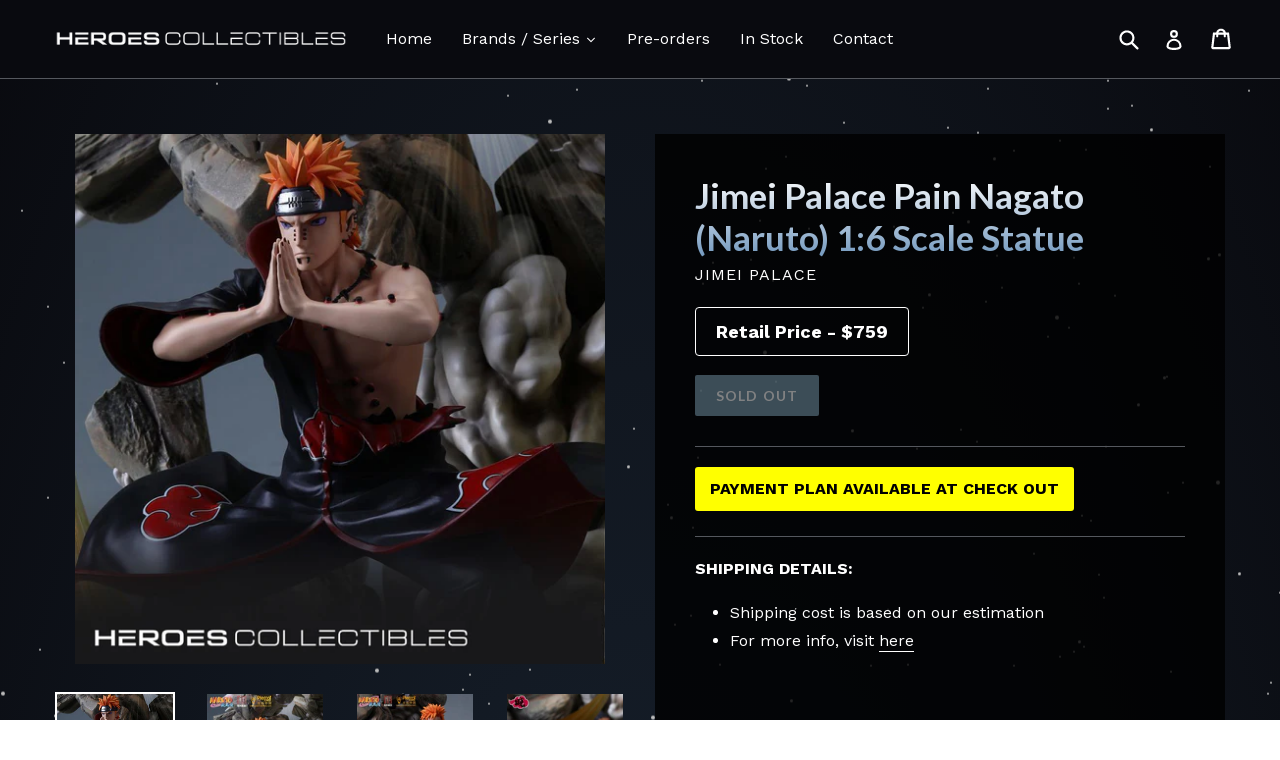

--- FILE ---
content_type: text/html; charset=utf-8
request_url: https://heroes-collectibles.com/products/jimei-palace-nagato-naruto-1-6-scale
body_size: 30233
content:
<!doctype html>
<!--[if IE 9]> <html class="ie9 no-js" lang="en"> <![endif]-->
<!--[if (gt IE 9)|!(IE)]><!--> <html class="no-js" lang="en"> <!--<![endif]-->
<head>
  <meta name="google-site-verification" content="1MB69teXFsWGSgLHjmjigej59Tx1zquYPYB_EL0_qso" />
  <meta charset="utf-8">
  <meta http-equiv="X-UA-Compatible" content="IE=edge,chrome=1">
  <meta name="viewport" content="width=device-width,initial-scale=1">
  <meta name="theme-color" content="#7796a8">
  <link rel="canonical" href="https://heroes-collectibles.com/products/jimei-palace-nagato-naruto-1-6-scale">

  

  
  <title>
    Jimei Palace Pain Nagato (Naruto) 1:6 Scale Statue
    
    
    
      &ndash; Heroes Collectibles
    
  </title>

  
    <meta name="description" content="Payment Plan Available at Check Out SHIPPING DETAILS: Shipping cost is based on our estimation For more info, visit here   PREORDER DETAILS AND TERMS &amp;amp; CONDITIONS: Statue is priced at $759 Statue is expected to be released at Q1-Q2 2021 Any deposit/payment made is non-refundable Payment excludes shipping cost, unle">
  

  <!-- /snippets/social-meta-tags.liquid -->




<meta property="og:site_name" content="Heroes Collectibles">
<meta property="og:url" content="https://heroes-collectibles.com/products/jimei-palace-nagato-naruto-1-6-scale">
<meta property="og:title" content="Jimei Palace Pain Nagato (Naruto) 1:6 Scale Statue">
<meta property="og:type" content="product">
<meta property="og:description" content="Payment Plan Available at Check Out SHIPPING DETAILS: Shipping cost is based on our estimation For more info, visit here   PREORDER DETAILS AND TERMS &amp;amp; CONDITIONS: Statue is priced at $759 Statue is expected to be released at Q1-Q2 2021 Any deposit/payment made is non-refundable Payment excludes shipping cost, unle">

  <meta property="og:price:amount" content="300.00">
  <meta property="og:price:currency" content="USD">

<meta property="og:image" content="http://heroes-collectibles.com/cdn/shop/products/heroes-product-template-v2-hahaha-loslos_1200x1200.jpg?v=1603549795"><meta property="og:image" content="http://heroes-collectibles.com/cdn/shop/products/WechatIMG43_1200x1200.jpg?v=1603549808"><meta property="og:image" content="http://heroes-collectibles.com/cdn/shop/products/WechatIMG44_1200x1200.jpg?v=1603549809">
<meta property="og:image:secure_url" content="https://heroes-collectibles.com/cdn/shop/products/heroes-product-template-v2-hahaha-loslos_1200x1200.jpg?v=1603549795"><meta property="og:image:secure_url" content="https://heroes-collectibles.com/cdn/shop/products/WechatIMG43_1200x1200.jpg?v=1603549808"><meta property="og:image:secure_url" content="https://heroes-collectibles.com/cdn/shop/products/WechatIMG44_1200x1200.jpg?v=1603549809">


<meta name="twitter:card" content="summary_large_image">
<meta name="twitter:title" content="Jimei Palace Pain Nagato (Naruto) 1:6 Scale Statue">
<meta name="twitter:description" content="Payment Plan Available at Check Out SHIPPING DETAILS: Shipping cost is based on our estimation For more info, visit here   PREORDER DETAILS AND TERMS &amp;amp; CONDITIONS: Statue is priced at $759 Statue is expected to be released at Q1-Q2 2021 Any deposit/payment made is non-refundable Payment excludes shipping cost, unle">


  <link href="//heroes-collectibles.com/cdn/shop/t/1/assets/theme.scss.css?v=141373435129318352261701320293" rel="stylesheet" type="text/css" media="all" />
  

  <link href="//fonts.googleapis.com/css?family=Work+Sans:400,700" rel="stylesheet" type="text/css" media="all" />


  

    <link href="//fonts.googleapis.com/css?family=Lato:700" rel="stylesheet" type="text/css" media="all" />
  



  <script>
    var theme = {
      strings: {
        addToCart: "Add to cart",
        soldOut: "Sold out",
        unavailable: "Unavailable",
        showMore: "Show More",
        showLess: "Show Less",
        addressError: "Error looking up that address",
        addressNoResults: "No results for that address",
        addressQueryLimit: "You have exceeded the Google API usage limit. Consider upgrading to a \u003ca href=\"https:\/\/developers.google.com\/maps\/premium\/usage-limits\"\u003ePremium Plan\u003c\/a\u003e.",
        authError: "There was a problem authenticating your Google Maps account."
      },
      moneyFormat: "${{amount}}"
    }

    document.documentElement.className = document.documentElement.className.replace('no-js', 'js');
  </script>

  <!--[if (lte IE 9) ]><script src="//heroes-collectibles.com/cdn/shop/t/1/assets/match-media.min.js?v=22265819453975888031511147558" type="text/javascript"></script><![endif]-->

  

  <!--[if (gt IE 9)|!(IE)]><!--><script src="//heroes-collectibles.com/cdn/shop/t/1/assets/lazysizes.js?v=68441465964607740661511147558" async="async"></script><!--<![endif]-->
  <!--[if lte IE 9]><script src="//heroes-collectibles.com/cdn/shop/t/1/assets/lazysizes.min.js?1456"></script><![endif]-->

  <!--[if (gt IE 9)|!(IE)]><!--><script src="//heroes-collectibles.com/cdn/shop/t/1/assets/vendor.js?v=136118274122071307521511147558" defer="defer"></script><!--<![endif]-->
  <!--[if lte IE 9]><script src="//heroes-collectibles.com/cdn/shop/t/1/assets/vendor.js?v=136118274122071307521511147558"></script><![endif]-->

  <!--[if (gt IE 9)|!(IE)]><!--><script src="//heroes-collectibles.com/cdn/shop/t/1/assets/theme.js?v=81932866561761538301603721197" defer="defer"></script><!--<![endif]-->
  <!--[if lte IE 9]><script src="//heroes-collectibles.com/cdn/shop/t/1/assets/theme.js?v=81932866561761538301603721197"></script><![endif]-->

  
  
  <script>window.performance && window.performance.mark && window.performance.mark('shopify.content_for_header.start');</script><meta name="google-site-verification" content="1MB69teXFsWGSgLHjmjigej59Tx1zquYPYB_EL0_qso">
<meta id="shopify-digital-wallet" name="shopify-digital-wallet" content="/25663552/digital_wallets/dialog">
<meta name="shopify-checkout-api-token" content="37d7dc0d9c7acd790e5c7c189b5ae797">
<link rel="alternate" type="application/json+oembed" href="https://heroes-collectibles.com/products/jimei-palace-nagato-naruto-1-6-scale.oembed">
<script async="async" src="/checkouts/internal/preloads.js?locale=en-US"></script>
<link rel="preconnect" href="https://shop.app" crossorigin="anonymous">
<script async="async" src="https://shop.app/checkouts/internal/preloads.js?locale=en-US&shop_id=25663552" crossorigin="anonymous"></script>
<script id="shopify-features" type="application/json">{"accessToken":"37d7dc0d9c7acd790e5c7c189b5ae797","betas":["rich-media-storefront-analytics"],"domain":"heroes-collectibles.com","predictiveSearch":true,"shopId":25663552,"locale":"en"}</script>
<script>var Shopify = Shopify || {};
Shopify.shop = "heroes-collectibles.myshopify.com";
Shopify.locale = "en";
Shopify.currency = {"active":"USD","rate":"1.0"};
Shopify.country = "US";
Shopify.theme = {"name":"Debut","id":9804283946,"schema_name":"Debut","schema_version":"1.9.1","theme_store_id":796,"role":"main"};
Shopify.theme.handle = "null";
Shopify.theme.style = {"id":null,"handle":null};
Shopify.cdnHost = "heroes-collectibles.com/cdn";
Shopify.routes = Shopify.routes || {};
Shopify.routes.root = "/";</script>
<script type="module">!function(o){(o.Shopify=o.Shopify||{}).modules=!0}(window);</script>
<script>!function(o){function n(){var o=[];function n(){o.push(Array.prototype.slice.apply(arguments))}return n.q=o,n}var t=o.Shopify=o.Shopify||{};t.loadFeatures=n(),t.autoloadFeatures=n()}(window);</script>
<script>
  window.ShopifyPay = window.ShopifyPay || {};
  window.ShopifyPay.apiHost = "shop.app\/pay";
  window.ShopifyPay.redirectState = null;
</script>
<script id="shop-js-analytics" type="application/json">{"pageType":"product"}</script>
<script defer="defer" async type="module" src="//heroes-collectibles.com/cdn/shopifycloud/shop-js/modules/v2/client.init-shop-cart-sync_IZsNAliE.en.esm.js"></script>
<script defer="defer" async type="module" src="//heroes-collectibles.com/cdn/shopifycloud/shop-js/modules/v2/chunk.common_0OUaOowp.esm.js"></script>
<script type="module">
  await import("//heroes-collectibles.com/cdn/shopifycloud/shop-js/modules/v2/client.init-shop-cart-sync_IZsNAliE.en.esm.js");
await import("//heroes-collectibles.com/cdn/shopifycloud/shop-js/modules/v2/chunk.common_0OUaOowp.esm.js");

  window.Shopify.SignInWithShop?.initShopCartSync?.({"fedCMEnabled":true,"windoidEnabled":true});

</script>
<script>
  window.Shopify = window.Shopify || {};
  if (!window.Shopify.featureAssets) window.Shopify.featureAssets = {};
  window.Shopify.featureAssets['shop-js'] = {"shop-cart-sync":["modules/v2/client.shop-cart-sync_DLOhI_0X.en.esm.js","modules/v2/chunk.common_0OUaOowp.esm.js"],"init-fed-cm":["modules/v2/client.init-fed-cm_C6YtU0w6.en.esm.js","modules/v2/chunk.common_0OUaOowp.esm.js"],"shop-button":["modules/v2/client.shop-button_BCMx7GTG.en.esm.js","modules/v2/chunk.common_0OUaOowp.esm.js"],"shop-cash-offers":["modules/v2/client.shop-cash-offers_BT26qb5j.en.esm.js","modules/v2/chunk.common_0OUaOowp.esm.js","modules/v2/chunk.modal_CGo_dVj3.esm.js"],"init-windoid":["modules/v2/client.init-windoid_B9PkRMql.en.esm.js","modules/v2/chunk.common_0OUaOowp.esm.js"],"init-shop-email-lookup-coordinator":["modules/v2/client.init-shop-email-lookup-coordinator_DZkqjsbU.en.esm.js","modules/v2/chunk.common_0OUaOowp.esm.js"],"shop-toast-manager":["modules/v2/client.shop-toast-manager_Di2EnuM7.en.esm.js","modules/v2/chunk.common_0OUaOowp.esm.js"],"shop-login-button":["modules/v2/client.shop-login-button_BtqW_SIO.en.esm.js","modules/v2/chunk.common_0OUaOowp.esm.js","modules/v2/chunk.modal_CGo_dVj3.esm.js"],"avatar":["modules/v2/client.avatar_BTnouDA3.en.esm.js"],"pay-button":["modules/v2/client.pay-button_CWa-C9R1.en.esm.js","modules/v2/chunk.common_0OUaOowp.esm.js"],"init-shop-cart-sync":["modules/v2/client.init-shop-cart-sync_IZsNAliE.en.esm.js","modules/v2/chunk.common_0OUaOowp.esm.js"],"init-customer-accounts":["modules/v2/client.init-customer-accounts_DenGwJTU.en.esm.js","modules/v2/client.shop-login-button_BtqW_SIO.en.esm.js","modules/v2/chunk.common_0OUaOowp.esm.js","modules/v2/chunk.modal_CGo_dVj3.esm.js"],"init-shop-for-new-customer-accounts":["modules/v2/client.init-shop-for-new-customer-accounts_JdHXxpS9.en.esm.js","modules/v2/client.shop-login-button_BtqW_SIO.en.esm.js","modules/v2/chunk.common_0OUaOowp.esm.js","modules/v2/chunk.modal_CGo_dVj3.esm.js"],"init-customer-accounts-sign-up":["modules/v2/client.init-customer-accounts-sign-up_D6__K_p8.en.esm.js","modules/v2/client.shop-login-button_BtqW_SIO.en.esm.js","modules/v2/chunk.common_0OUaOowp.esm.js","modules/v2/chunk.modal_CGo_dVj3.esm.js"],"checkout-modal":["modules/v2/client.checkout-modal_C_ZQDY6s.en.esm.js","modules/v2/chunk.common_0OUaOowp.esm.js","modules/v2/chunk.modal_CGo_dVj3.esm.js"],"shop-follow-button":["modules/v2/client.shop-follow-button_XetIsj8l.en.esm.js","modules/v2/chunk.common_0OUaOowp.esm.js","modules/v2/chunk.modal_CGo_dVj3.esm.js"],"lead-capture":["modules/v2/client.lead-capture_DvA72MRN.en.esm.js","modules/v2/chunk.common_0OUaOowp.esm.js","modules/v2/chunk.modal_CGo_dVj3.esm.js"],"shop-login":["modules/v2/client.shop-login_ClXNxyh6.en.esm.js","modules/v2/chunk.common_0OUaOowp.esm.js","modules/v2/chunk.modal_CGo_dVj3.esm.js"],"payment-terms":["modules/v2/client.payment-terms_CNlwjfZz.en.esm.js","modules/v2/chunk.common_0OUaOowp.esm.js","modules/v2/chunk.modal_CGo_dVj3.esm.js"]};
</script>
<script>(function() {
  var isLoaded = false;
  function asyncLoad() {
    if (isLoaded) return;
    isLoaded = true;
    var urls = ["https:\/\/js.smile.io\/v1\/smile-shopify.js?shop=heroes-collectibles.myshopify.com","https:\/\/swymv3free-01.azureedge.net\/code\/swym-shopify.js?shop=heroes-collectibles.myshopify.com"];
    for (var i = 0; i < urls.length; i++) {
      var s = document.createElement('script');
      s.type = 'text/javascript';
      s.async = true;
      s.src = urls[i];
      var x = document.getElementsByTagName('script')[0];
      x.parentNode.insertBefore(s, x);
    }
  };
  if(window.attachEvent) {
    window.attachEvent('onload', asyncLoad);
  } else {
    window.addEventListener('load', asyncLoad, false);
  }
})();</script>
<script id="__st">var __st={"a":25663552,"offset":-21600,"reqid":"d54c8b1f-e343-4745-8731-27952034ffb7-1768534751","pageurl":"heroes-collectibles.com\/products\/jimei-palace-nagato-naruto-1-6-scale","u":"f982b6d54638","p":"product","rtyp":"product","rid":5939544293527};</script>
<script>window.ShopifyPaypalV4VisibilityTracking = true;</script>
<script id="captcha-bootstrap">!function(){'use strict';const t='contact',e='account',n='new_comment',o=[[t,t],['blogs',n],['comments',n],[t,'customer']],c=[[e,'customer_login'],[e,'guest_login'],[e,'recover_customer_password'],[e,'create_customer']],r=t=>t.map((([t,e])=>`form[action*='/${t}']:not([data-nocaptcha='true']) input[name='form_type'][value='${e}']`)).join(','),a=t=>()=>t?[...document.querySelectorAll(t)].map((t=>t.form)):[];function s(){const t=[...o],e=r(t);return a(e)}const i='password',u='form_key',d=['recaptcha-v3-token','g-recaptcha-response','h-captcha-response',i],f=()=>{try{return window.sessionStorage}catch{return}},m='__shopify_v',_=t=>t.elements[u];function p(t,e,n=!1){try{const o=window.sessionStorage,c=JSON.parse(o.getItem(e)),{data:r}=function(t){const{data:e,action:n}=t;return t[m]||n?{data:e,action:n}:{data:t,action:n}}(c);for(const[e,n]of Object.entries(r))t.elements[e]&&(t.elements[e].value=n);n&&o.removeItem(e)}catch(o){console.error('form repopulation failed',{error:o})}}const l='form_type',E='cptcha';function T(t){t.dataset[E]=!0}const w=window,h=w.document,L='Shopify',v='ce_forms',y='captcha';let A=!1;((t,e)=>{const n=(g='f06e6c50-85a8-45c8-87d0-21a2b65856fe',I='https://cdn.shopify.com/shopifycloud/storefront-forms-hcaptcha/ce_storefront_forms_captcha_hcaptcha.v1.5.2.iife.js',D={infoText:'Protected by hCaptcha',privacyText:'Privacy',termsText:'Terms'},(t,e,n)=>{const o=w[L][v],c=o.bindForm;if(c)return c(t,g,e,D).then(n);var r;o.q.push([[t,g,e,D],n]),r=I,A||(h.body.append(Object.assign(h.createElement('script'),{id:'captcha-provider',async:!0,src:r})),A=!0)});var g,I,D;w[L]=w[L]||{},w[L][v]=w[L][v]||{},w[L][v].q=[],w[L][y]=w[L][y]||{},w[L][y].protect=function(t,e){n(t,void 0,e),T(t)},Object.freeze(w[L][y]),function(t,e,n,w,h,L){const[v,y,A,g]=function(t,e,n){const i=e?o:[],u=t?c:[],d=[...i,...u],f=r(d),m=r(i),_=r(d.filter((([t,e])=>n.includes(e))));return[a(f),a(m),a(_),s()]}(w,h,L),I=t=>{const e=t.target;return e instanceof HTMLFormElement?e:e&&e.form},D=t=>v().includes(t);t.addEventListener('submit',(t=>{const e=I(t);if(!e)return;const n=D(e)&&!e.dataset.hcaptchaBound&&!e.dataset.recaptchaBound,o=_(e),c=g().includes(e)&&(!o||!o.value);(n||c)&&t.preventDefault(),c&&!n&&(function(t){try{if(!f())return;!function(t){const e=f();if(!e)return;const n=_(t);if(!n)return;const o=n.value;o&&e.removeItem(o)}(t);const e=Array.from(Array(32),(()=>Math.random().toString(36)[2])).join('');!function(t,e){_(t)||t.append(Object.assign(document.createElement('input'),{type:'hidden',name:u})),t.elements[u].value=e}(t,e),function(t,e){const n=f();if(!n)return;const o=[...t.querySelectorAll(`input[type='${i}']`)].map((({name:t})=>t)),c=[...d,...o],r={};for(const[a,s]of new FormData(t).entries())c.includes(a)||(r[a]=s);n.setItem(e,JSON.stringify({[m]:1,action:t.action,data:r}))}(t,e)}catch(e){console.error('failed to persist form',e)}}(e),e.submit())}));const S=(t,e)=>{t&&!t.dataset[E]&&(n(t,e.some((e=>e===t))),T(t))};for(const o of['focusin','change'])t.addEventListener(o,(t=>{const e=I(t);D(e)&&S(e,y())}));const B=e.get('form_key'),M=e.get(l),P=B&&M;t.addEventListener('DOMContentLoaded',(()=>{const t=y();if(P)for(const e of t)e.elements[l].value===M&&p(e,B);[...new Set([...A(),...v().filter((t=>'true'===t.dataset.shopifyCaptcha))])].forEach((e=>S(e,t)))}))}(h,new URLSearchParams(w.location.search),n,t,e,['guest_login'])})(!0,!0)}();</script>
<script integrity="sha256-4kQ18oKyAcykRKYeNunJcIwy7WH5gtpwJnB7kiuLZ1E=" data-source-attribution="shopify.loadfeatures" defer="defer" src="//heroes-collectibles.com/cdn/shopifycloud/storefront/assets/storefront/load_feature-a0a9edcb.js" crossorigin="anonymous"></script>
<script crossorigin="anonymous" defer="defer" src="//heroes-collectibles.com/cdn/shopifycloud/storefront/assets/shopify_pay/storefront-65b4c6d7.js?v=20250812"></script>
<script data-source-attribution="shopify.dynamic_checkout.dynamic.init">var Shopify=Shopify||{};Shopify.PaymentButton=Shopify.PaymentButton||{isStorefrontPortableWallets:!0,init:function(){window.Shopify.PaymentButton.init=function(){};var t=document.createElement("script");t.src="https://heroes-collectibles.com/cdn/shopifycloud/portable-wallets/latest/portable-wallets.en.js",t.type="module",document.head.appendChild(t)}};
</script>
<script data-source-attribution="shopify.dynamic_checkout.buyer_consent">
  function portableWalletsHideBuyerConsent(e){var t=document.getElementById("shopify-buyer-consent"),n=document.getElementById("shopify-subscription-policy-button");t&&n&&(t.classList.add("hidden"),t.setAttribute("aria-hidden","true"),n.removeEventListener("click",e))}function portableWalletsShowBuyerConsent(e){var t=document.getElementById("shopify-buyer-consent"),n=document.getElementById("shopify-subscription-policy-button");t&&n&&(t.classList.remove("hidden"),t.removeAttribute("aria-hidden"),n.addEventListener("click",e))}window.Shopify?.PaymentButton&&(window.Shopify.PaymentButton.hideBuyerConsent=portableWalletsHideBuyerConsent,window.Shopify.PaymentButton.showBuyerConsent=portableWalletsShowBuyerConsent);
</script>
<script data-source-attribution="shopify.dynamic_checkout.cart.bootstrap">document.addEventListener("DOMContentLoaded",(function(){function t(){return document.querySelector("shopify-accelerated-checkout-cart, shopify-accelerated-checkout")}if(t())Shopify.PaymentButton.init();else{new MutationObserver((function(e,n){t()&&(Shopify.PaymentButton.init(),n.disconnect())})).observe(document.body,{childList:!0,subtree:!0})}}));
</script>
<link id="shopify-accelerated-checkout-styles" rel="stylesheet" media="screen" href="https://heroes-collectibles.com/cdn/shopifycloud/portable-wallets/latest/accelerated-checkout-backwards-compat.css" crossorigin="anonymous">
<style id="shopify-accelerated-checkout-cart">
        #shopify-buyer-consent {
  margin-top: 1em;
  display: inline-block;
  width: 100%;
}

#shopify-buyer-consent.hidden {
  display: none;
}

#shopify-subscription-policy-button {
  background: none;
  border: none;
  padding: 0;
  text-decoration: underline;
  font-size: inherit;
  cursor: pointer;
}

#shopify-subscription-policy-button::before {
  box-shadow: none;
}

      </style>

<script>window.performance && window.performance.mark && window.performance.mark('shopify.content_for_header.end');</script><link href="https://monorail-edge.shopifysvc.com" rel="dns-prefetch">
<script>(function(){if ("sendBeacon" in navigator && "performance" in window) {try {var session_token_from_headers = performance.getEntriesByType('navigation')[0].serverTiming.find(x => x.name == '_s').description;} catch {var session_token_from_headers = undefined;}var session_cookie_matches = document.cookie.match(/_shopify_s=([^;]*)/);var session_token_from_cookie = session_cookie_matches && session_cookie_matches.length === 2 ? session_cookie_matches[1] : "";var session_token = session_token_from_headers || session_token_from_cookie || "";function handle_abandonment_event(e) {var entries = performance.getEntries().filter(function(entry) {return /monorail-edge.shopifysvc.com/.test(entry.name);});if (!window.abandonment_tracked && entries.length === 0) {window.abandonment_tracked = true;var currentMs = Date.now();var navigation_start = performance.timing.navigationStart;var payload = {shop_id: 25663552,url: window.location.href,navigation_start,duration: currentMs - navigation_start,session_token,page_type: "product"};window.navigator.sendBeacon("https://monorail-edge.shopifysvc.com/v1/produce", JSON.stringify({schema_id: "online_store_buyer_site_abandonment/1.1",payload: payload,metadata: {event_created_at_ms: currentMs,event_sent_at_ms: currentMs}}));}}window.addEventListener('pagehide', handle_abandonment_event);}}());</script>
<script id="web-pixels-manager-setup">(function e(e,d,r,n,o){if(void 0===o&&(o={}),!Boolean(null===(a=null===(i=window.Shopify)||void 0===i?void 0:i.analytics)||void 0===a?void 0:a.replayQueue)){var i,a;window.Shopify=window.Shopify||{};var t=window.Shopify;t.analytics=t.analytics||{};var s=t.analytics;s.replayQueue=[],s.publish=function(e,d,r){return s.replayQueue.push([e,d,r]),!0};try{self.performance.mark("wpm:start")}catch(e){}var l=function(){var e={modern:/Edge?\/(1{2}[4-9]|1[2-9]\d|[2-9]\d{2}|\d{4,})\.\d+(\.\d+|)|Firefox\/(1{2}[4-9]|1[2-9]\d|[2-9]\d{2}|\d{4,})\.\d+(\.\d+|)|Chrom(ium|e)\/(9{2}|\d{3,})\.\d+(\.\d+|)|(Maci|X1{2}).+ Version\/(15\.\d+|(1[6-9]|[2-9]\d|\d{3,})\.\d+)([,.]\d+|)( \(\w+\)|)( Mobile\/\w+|) Safari\/|Chrome.+OPR\/(9{2}|\d{3,})\.\d+\.\d+|(CPU[ +]OS|iPhone[ +]OS|CPU[ +]iPhone|CPU IPhone OS|CPU iPad OS)[ +]+(15[._]\d+|(1[6-9]|[2-9]\d|\d{3,})[._]\d+)([._]\d+|)|Android:?[ /-](13[3-9]|1[4-9]\d|[2-9]\d{2}|\d{4,})(\.\d+|)(\.\d+|)|Android.+Firefox\/(13[5-9]|1[4-9]\d|[2-9]\d{2}|\d{4,})\.\d+(\.\d+|)|Android.+Chrom(ium|e)\/(13[3-9]|1[4-9]\d|[2-9]\d{2}|\d{4,})\.\d+(\.\d+|)|SamsungBrowser\/([2-9]\d|\d{3,})\.\d+/,legacy:/Edge?\/(1[6-9]|[2-9]\d|\d{3,})\.\d+(\.\d+|)|Firefox\/(5[4-9]|[6-9]\d|\d{3,})\.\d+(\.\d+|)|Chrom(ium|e)\/(5[1-9]|[6-9]\d|\d{3,})\.\d+(\.\d+|)([\d.]+$|.*Safari\/(?![\d.]+ Edge\/[\d.]+$))|(Maci|X1{2}).+ Version\/(10\.\d+|(1[1-9]|[2-9]\d|\d{3,})\.\d+)([,.]\d+|)( \(\w+\)|)( Mobile\/\w+|) Safari\/|Chrome.+OPR\/(3[89]|[4-9]\d|\d{3,})\.\d+\.\d+|(CPU[ +]OS|iPhone[ +]OS|CPU[ +]iPhone|CPU IPhone OS|CPU iPad OS)[ +]+(10[._]\d+|(1[1-9]|[2-9]\d|\d{3,})[._]\d+)([._]\d+|)|Android:?[ /-](13[3-9]|1[4-9]\d|[2-9]\d{2}|\d{4,})(\.\d+|)(\.\d+|)|Mobile Safari.+OPR\/([89]\d|\d{3,})\.\d+\.\d+|Android.+Firefox\/(13[5-9]|1[4-9]\d|[2-9]\d{2}|\d{4,})\.\d+(\.\d+|)|Android.+Chrom(ium|e)\/(13[3-9]|1[4-9]\d|[2-9]\d{2}|\d{4,})\.\d+(\.\d+|)|Android.+(UC? ?Browser|UCWEB|U3)[ /]?(15\.([5-9]|\d{2,})|(1[6-9]|[2-9]\d|\d{3,})\.\d+)\.\d+|SamsungBrowser\/(5\.\d+|([6-9]|\d{2,})\.\d+)|Android.+MQ{2}Browser\/(14(\.(9|\d{2,})|)|(1[5-9]|[2-9]\d|\d{3,})(\.\d+|))(\.\d+|)|K[Aa][Ii]OS\/(3\.\d+|([4-9]|\d{2,})\.\d+)(\.\d+|)/},d=e.modern,r=e.legacy,n=navigator.userAgent;return n.match(d)?"modern":n.match(r)?"legacy":"unknown"}(),u="modern"===l?"modern":"legacy",c=(null!=n?n:{modern:"",legacy:""})[u],f=function(e){return[e.baseUrl,"/wpm","/b",e.hashVersion,"modern"===e.buildTarget?"m":"l",".js"].join("")}({baseUrl:d,hashVersion:r,buildTarget:u}),m=function(e){var d=e.version,r=e.bundleTarget,n=e.surface,o=e.pageUrl,i=e.monorailEndpoint;return{emit:function(e){var a=e.status,t=e.errorMsg,s=(new Date).getTime(),l=JSON.stringify({metadata:{event_sent_at_ms:s},events:[{schema_id:"web_pixels_manager_load/3.1",payload:{version:d,bundle_target:r,page_url:o,status:a,surface:n,error_msg:t},metadata:{event_created_at_ms:s}}]});if(!i)return console&&console.warn&&console.warn("[Web Pixels Manager] No Monorail endpoint provided, skipping logging."),!1;try{return self.navigator.sendBeacon.bind(self.navigator)(i,l)}catch(e){}var u=new XMLHttpRequest;try{return u.open("POST",i,!0),u.setRequestHeader("Content-Type","text/plain"),u.send(l),!0}catch(e){return console&&console.warn&&console.warn("[Web Pixels Manager] Got an unhandled error while logging to Monorail."),!1}}}}({version:r,bundleTarget:l,surface:e.surface,pageUrl:self.location.href,monorailEndpoint:e.monorailEndpoint});try{o.browserTarget=l,function(e){var d=e.src,r=e.async,n=void 0===r||r,o=e.onload,i=e.onerror,a=e.sri,t=e.scriptDataAttributes,s=void 0===t?{}:t,l=document.createElement("script"),u=document.querySelector("head"),c=document.querySelector("body");if(l.async=n,l.src=d,a&&(l.integrity=a,l.crossOrigin="anonymous"),s)for(var f in s)if(Object.prototype.hasOwnProperty.call(s,f))try{l.dataset[f]=s[f]}catch(e){}if(o&&l.addEventListener("load",o),i&&l.addEventListener("error",i),u)u.appendChild(l);else{if(!c)throw new Error("Did not find a head or body element to append the script");c.appendChild(l)}}({src:f,async:!0,onload:function(){if(!function(){var e,d;return Boolean(null===(d=null===(e=window.Shopify)||void 0===e?void 0:e.analytics)||void 0===d?void 0:d.initialized)}()){var d=window.webPixelsManager.init(e)||void 0;if(d){var r=window.Shopify.analytics;r.replayQueue.forEach((function(e){var r=e[0],n=e[1],o=e[2];d.publishCustomEvent(r,n,o)})),r.replayQueue=[],r.publish=d.publishCustomEvent,r.visitor=d.visitor,r.initialized=!0}}},onerror:function(){return m.emit({status:"failed",errorMsg:"".concat(f," has failed to load")})},sri:function(e){var d=/^sha384-[A-Za-z0-9+/=]+$/;return"string"==typeof e&&d.test(e)}(c)?c:"",scriptDataAttributes:o}),m.emit({status:"loading"})}catch(e){m.emit({status:"failed",errorMsg:(null==e?void 0:e.message)||"Unknown error"})}}})({shopId: 25663552,storefrontBaseUrl: "https://heroes-collectibles.com",extensionsBaseUrl: "https://extensions.shopifycdn.com/cdn/shopifycloud/web-pixels-manager",monorailEndpoint: "https://monorail-edge.shopifysvc.com/unstable/produce_batch",surface: "storefront-renderer",enabledBetaFlags: ["2dca8a86"],webPixelsConfigList: [{"id":"528187645","configuration":"{\"config\":\"{\\\"pixel_id\\\":\\\"GT-5TW4Z2X\\\",\\\"target_country\\\":\\\"US\\\",\\\"gtag_events\\\":[{\\\"type\\\":\\\"purchase\\\",\\\"action_label\\\":\\\"MC-ZQDY8GK2N6\\\"},{\\\"type\\\":\\\"page_view\\\",\\\"action_label\\\":\\\"MC-ZQDY8GK2N6\\\"},{\\\"type\\\":\\\"view_item\\\",\\\"action_label\\\":\\\"MC-ZQDY8GK2N6\\\"}],\\\"enable_monitoring_mode\\\":false}\"}","eventPayloadVersion":"v1","runtimeContext":"OPEN","scriptVersion":"b2a88bafab3e21179ed38636efcd8a93","type":"APP","apiClientId":1780363,"privacyPurposes":[],"dataSharingAdjustments":{"protectedCustomerApprovalScopes":["read_customer_address","read_customer_email","read_customer_name","read_customer_personal_data","read_customer_phone"]}},{"id":"61899005","eventPayloadVersion":"v1","runtimeContext":"LAX","scriptVersion":"1","type":"CUSTOM","privacyPurposes":["MARKETING"],"name":"Meta pixel (migrated)"},{"id":"74285309","eventPayloadVersion":"v1","runtimeContext":"LAX","scriptVersion":"1","type":"CUSTOM","privacyPurposes":["ANALYTICS"],"name":"Google Analytics tag (migrated)"},{"id":"shopify-app-pixel","configuration":"{}","eventPayloadVersion":"v1","runtimeContext":"STRICT","scriptVersion":"0450","apiClientId":"shopify-pixel","type":"APP","privacyPurposes":["ANALYTICS","MARKETING"]},{"id":"shopify-custom-pixel","eventPayloadVersion":"v1","runtimeContext":"LAX","scriptVersion":"0450","apiClientId":"shopify-pixel","type":"CUSTOM","privacyPurposes":["ANALYTICS","MARKETING"]}],isMerchantRequest: false,initData: {"shop":{"name":"Heroes Collectibles","paymentSettings":{"currencyCode":"USD"},"myshopifyDomain":"heroes-collectibles.myshopify.com","countryCode":"SG","storefrontUrl":"https:\/\/heroes-collectibles.com"},"customer":null,"cart":null,"checkout":null,"productVariants":[{"price":{"amount":759.0,"currencyCode":"USD"},"product":{"title":"Jimei Palace Pain Nagato (Naruto) 1:6 Scale Statue","vendor":"Jimei Palace","id":"5939544293527","untranslatedTitle":"Jimei Palace Pain Nagato (Naruto) 1:6 Scale Statue","url":"\/products\/jimei-palace-nagato-naruto-1-6-scale","type":"Naruto"},"id":"37247579685015","image":{"src":"\/\/heroes-collectibles.com\/cdn\/shop\/products\/heroes-product-template-v2-hahaha-loslos.jpg?v=1603549795"},"sku":null,"title":"Full Payment \/ Payment Plan","untranslatedTitle":"Full Payment \/ Payment Plan"},{"price":{"amount":300.0,"currencyCode":"USD"},"product":{"title":"Jimei Palace Pain Nagato (Naruto) 1:6 Scale Statue","vendor":"Jimei Palace","id":"5939544293527","untranslatedTitle":"Jimei Palace Pain Nagato (Naruto) 1:6 Scale Statue","url":"\/products\/jimei-palace-nagato-naruto-1-6-scale","type":"Naruto"},"id":"37247579717783","image":{"src":"\/\/heroes-collectibles.com\/cdn\/shop\/products\/heroes-product-template-v2-hahaha-loslos.jpg?v=1603549795"},"sku":null,"title":"Deposit","untranslatedTitle":"Deposit"}],"purchasingCompany":null},},"https://heroes-collectibles.com/cdn","fcfee988w5aeb613cpc8e4bc33m6693e112",{"modern":"","legacy":""},{"shopId":"25663552","storefrontBaseUrl":"https:\/\/heroes-collectibles.com","extensionBaseUrl":"https:\/\/extensions.shopifycdn.com\/cdn\/shopifycloud\/web-pixels-manager","surface":"storefront-renderer","enabledBetaFlags":"[\"2dca8a86\"]","isMerchantRequest":"false","hashVersion":"fcfee988w5aeb613cpc8e4bc33m6693e112","publish":"custom","events":"[[\"page_viewed\",{}],[\"product_viewed\",{\"productVariant\":{\"price\":{\"amount\":759.0,\"currencyCode\":\"USD\"},\"product\":{\"title\":\"Jimei Palace Pain Nagato (Naruto) 1:6 Scale Statue\",\"vendor\":\"Jimei Palace\",\"id\":\"5939544293527\",\"untranslatedTitle\":\"Jimei Palace Pain Nagato (Naruto) 1:6 Scale Statue\",\"url\":\"\/products\/jimei-palace-nagato-naruto-1-6-scale\",\"type\":\"Naruto\"},\"id\":\"37247579685015\",\"image\":{\"src\":\"\/\/heroes-collectibles.com\/cdn\/shop\/products\/heroes-product-template-v2-hahaha-loslos.jpg?v=1603549795\"},\"sku\":null,\"title\":\"Full Payment \/ Payment Plan\",\"untranslatedTitle\":\"Full Payment \/ Payment Plan\"}}]]"});</script><script>
  window.ShopifyAnalytics = window.ShopifyAnalytics || {};
  window.ShopifyAnalytics.meta = window.ShopifyAnalytics.meta || {};
  window.ShopifyAnalytics.meta.currency = 'USD';
  var meta = {"product":{"id":5939544293527,"gid":"gid:\/\/shopify\/Product\/5939544293527","vendor":"Jimei Palace","type":"Naruto","handle":"jimei-palace-nagato-naruto-1-6-scale","variants":[{"id":37247579685015,"price":75900,"name":"Jimei Palace Pain Nagato (Naruto) 1:6 Scale Statue - Full Payment \/ Payment Plan","public_title":"Full Payment \/ Payment Plan","sku":null},{"id":37247579717783,"price":30000,"name":"Jimei Palace Pain Nagato (Naruto) 1:6 Scale Statue - Deposit","public_title":"Deposit","sku":null}],"remote":false},"page":{"pageType":"product","resourceType":"product","resourceId":5939544293527,"requestId":"d54c8b1f-e343-4745-8731-27952034ffb7-1768534751"}};
  for (var attr in meta) {
    window.ShopifyAnalytics.meta[attr] = meta[attr];
  }
</script>
<script class="analytics">
  (function () {
    var customDocumentWrite = function(content) {
      var jquery = null;

      if (window.jQuery) {
        jquery = window.jQuery;
      } else if (window.Checkout && window.Checkout.$) {
        jquery = window.Checkout.$;
      }

      if (jquery) {
        jquery('body').append(content);
      }
    };

    var hasLoggedConversion = function(token) {
      if (token) {
        return document.cookie.indexOf('loggedConversion=' + token) !== -1;
      }
      return false;
    }

    var setCookieIfConversion = function(token) {
      if (token) {
        var twoMonthsFromNow = new Date(Date.now());
        twoMonthsFromNow.setMonth(twoMonthsFromNow.getMonth() + 2);

        document.cookie = 'loggedConversion=' + token + '; expires=' + twoMonthsFromNow;
      }
    }

    var trekkie = window.ShopifyAnalytics.lib = window.trekkie = window.trekkie || [];
    if (trekkie.integrations) {
      return;
    }
    trekkie.methods = [
      'identify',
      'page',
      'ready',
      'track',
      'trackForm',
      'trackLink'
    ];
    trekkie.factory = function(method) {
      return function() {
        var args = Array.prototype.slice.call(arguments);
        args.unshift(method);
        trekkie.push(args);
        return trekkie;
      };
    };
    for (var i = 0; i < trekkie.methods.length; i++) {
      var key = trekkie.methods[i];
      trekkie[key] = trekkie.factory(key);
    }
    trekkie.load = function(config) {
      trekkie.config = config || {};
      trekkie.config.initialDocumentCookie = document.cookie;
      var first = document.getElementsByTagName('script')[0];
      var script = document.createElement('script');
      script.type = 'text/javascript';
      script.onerror = function(e) {
        var scriptFallback = document.createElement('script');
        scriptFallback.type = 'text/javascript';
        scriptFallback.onerror = function(error) {
                var Monorail = {
      produce: function produce(monorailDomain, schemaId, payload) {
        var currentMs = new Date().getTime();
        var event = {
          schema_id: schemaId,
          payload: payload,
          metadata: {
            event_created_at_ms: currentMs,
            event_sent_at_ms: currentMs
          }
        };
        return Monorail.sendRequest("https://" + monorailDomain + "/v1/produce", JSON.stringify(event));
      },
      sendRequest: function sendRequest(endpointUrl, payload) {
        // Try the sendBeacon API
        if (window && window.navigator && typeof window.navigator.sendBeacon === 'function' && typeof window.Blob === 'function' && !Monorail.isIos12()) {
          var blobData = new window.Blob([payload], {
            type: 'text/plain'
          });

          if (window.navigator.sendBeacon(endpointUrl, blobData)) {
            return true;
          } // sendBeacon was not successful

        } // XHR beacon

        var xhr = new XMLHttpRequest();

        try {
          xhr.open('POST', endpointUrl);
          xhr.setRequestHeader('Content-Type', 'text/plain');
          xhr.send(payload);
        } catch (e) {
          console.log(e);
        }

        return false;
      },
      isIos12: function isIos12() {
        return window.navigator.userAgent.lastIndexOf('iPhone; CPU iPhone OS 12_') !== -1 || window.navigator.userAgent.lastIndexOf('iPad; CPU OS 12_') !== -1;
      }
    };
    Monorail.produce('monorail-edge.shopifysvc.com',
      'trekkie_storefront_load_errors/1.1',
      {shop_id: 25663552,
      theme_id: 9804283946,
      app_name: "storefront",
      context_url: window.location.href,
      source_url: "//heroes-collectibles.com/cdn/s/trekkie.storefront.cd680fe47e6c39ca5d5df5f0a32d569bc48c0f27.min.js"});

        };
        scriptFallback.async = true;
        scriptFallback.src = '//heroes-collectibles.com/cdn/s/trekkie.storefront.cd680fe47e6c39ca5d5df5f0a32d569bc48c0f27.min.js';
        first.parentNode.insertBefore(scriptFallback, first);
      };
      script.async = true;
      script.src = '//heroes-collectibles.com/cdn/s/trekkie.storefront.cd680fe47e6c39ca5d5df5f0a32d569bc48c0f27.min.js';
      first.parentNode.insertBefore(script, first);
    };
    trekkie.load(
      {"Trekkie":{"appName":"storefront","development":false,"defaultAttributes":{"shopId":25663552,"isMerchantRequest":null,"themeId":9804283946,"themeCityHash":"8564632295831435345","contentLanguage":"en","currency":"USD","eventMetadataId":"658ab6c8-73e0-4045-854e-e2de9bb3e820"},"isServerSideCookieWritingEnabled":true,"monorailRegion":"shop_domain","enabledBetaFlags":["65f19447"]},"Session Attribution":{},"S2S":{"facebookCapiEnabled":false,"source":"trekkie-storefront-renderer","apiClientId":580111}}
    );

    var loaded = false;
    trekkie.ready(function() {
      if (loaded) return;
      loaded = true;

      window.ShopifyAnalytics.lib = window.trekkie;

      var originalDocumentWrite = document.write;
      document.write = customDocumentWrite;
      try { window.ShopifyAnalytics.merchantGoogleAnalytics.call(this); } catch(error) {};
      document.write = originalDocumentWrite;

      window.ShopifyAnalytics.lib.page(null,{"pageType":"product","resourceType":"product","resourceId":5939544293527,"requestId":"d54c8b1f-e343-4745-8731-27952034ffb7-1768534751","shopifyEmitted":true});

      var match = window.location.pathname.match(/checkouts\/(.+)\/(thank_you|post_purchase)/)
      var token = match? match[1]: undefined;
      if (!hasLoggedConversion(token)) {
        setCookieIfConversion(token);
        window.ShopifyAnalytics.lib.track("Viewed Product",{"currency":"USD","variantId":37247579685015,"productId":5939544293527,"productGid":"gid:\/\/shopify\/Product\/5939544293527","name":"Jimei Palace Pain Nagato (Naruto) 1:6 Scale Statue - Full Payment \/ Payment Plan","price":"759.00","sku":null,"brand":"Jimei Palace","variant":"Full Payment \/ Payment Plan","category":"Naruto","nonInteraction":true,"remote":false},undefined,undefined,{"shopifyEmitted":true});
      window.ShopifyAnalytics.lib.track("monorail:\/\/trekkie_storefront_viewed_product\/1.1",{"currency":"USD","variantId":37247579685015,"productId":5939544293527,"productGid":"gid:\/\/shopify\/Product\/5939544293527","name":"Jimei Palace Pain Nagato (Naruto) 1:6 Scale Statue - Full Payment \/ Payment Plan","price":"759.00","sku":null,"brand":"Jimei Palace","variant":"Full Payment \/ Payment Plan","category":"Naruto","nonInteraction":true,"remote":false,"referer":"https:\/\/heroes-collectibles.com\/products\/jimei-palace-nagato-naruto-1-6-scale"});
      }
    });


        var eventsListenerScript = document.createElement('script');
        eventsListenerScript.async = true;
        eventsListenerScript.src = "//heroes-collectibles.com/cdn/shopifycloud/storefront/assets/shop_events_listener-3da45d37.js";
        document.getElementsByTagName('head')[0].appendChild(eventsListenerScript);

})();</script>
  <script>
  if (!window.ga || (window.ga && typeof window.ga !== 'function')) {
    window.ga = function ga() {
      (window.ga.q = window.ga.q || []).push(arguments);
      if (window.Shopify && window.Shopify.analytics && typeof window.Shopify.analytics.publish === 'function') {
        window.Shopify.analytics.publish("ga_stub_called", {}, {sendTo: "google_osp_migration"});
      }
      console.error("Shopify's Google Analytics stub called with:", Array.from(arguments), "\nSee https://help.shopify.com/manual/promoting-marketing/pixels/pixel-migration#google for more information.");
    };
    if (window.Shopify && window.Shopify.analytics && typeof window.Shopify.analytics.publish === 'function') {
      window.Shopify.analytics.publish("ga_stub_initialized", {}, {sendTo: "google_osp_migration"});
    }
  }
</script>
<script
  defer
  src="https://heroes-collectibles.com/cdn/shopifycloud/perf-kit/shopify-perf-kit-3.0.3.min.js"
  data-application="storefront-renderer"
  data-shop-id="25663552"
  data-render-region="gcp-us-central1"
  data-page-type="product"
  data-theme-instance-id="9804283946"
  data-theme-name="Debut"
  data-theme-version="1.9.1"
  data-monorail-region="shop_domain"
  data-resource-timing-sampling-rate="10"
  data-shs="true"
  data-shs-beacon="true"
  data-shs-export-with-fetch="true"
  data-shs-logs-sample-rate="1"
  data-shs-beacon-endpoint="https://heroes-collectibles.com/api/collect"
></script>
</head>

<body class="template-product">
  <div id="stars"></div>
  <div id="stars2"></div>
  <div id="stars3"></div>
  

  <a class="in-page-link visually-hidden skip-link" href="#MainContent">Skip to content</a>

  <div id="SearchDrawer" class="search-bar drawer drawer--top">
    <div class="search-bar__table">
      <div class="search-bar__table-cell search-bar__form-wrapper">
        <form class="search search-bar__form" action="/search" method="get" role="search">
          <button class="search-bar__submit search__submit btn--link" type="submit">
            <svg aria-hidden="true" focusable="false" role="presentation" class="icon icon-search" viewBox="0 0 37 40"><path d="M35.6 36l-9.8-9.8c4.1-5.4 3.6-13.2-1.3-18.1-5.4-5.4-14.2-5.4-19.7 0-5.4 5.4-5.4 14.2 0 19.7 2.6 2.6 6.1 4.1 9.8 4.1 3 0 5.9-1 8.3-2.8l9.8 9.8c.4.4.9.6 1.4.6s1-.2 1.4-.6c.9-.9.9-2.1.1-2.9zm-20.9-8.2c-2.6 0-5.1-1-7-2.9-3.9-3.9-3.9-10.1 0-14C9.6 9 12.2 8 14.7 8s5.1 1 7 2.9c3.9 3.9 3.9 10.1 0 14-1.9 1.9-4.4 2.9-7 2.9z"/></svg>
            <span class="icon__fallback-text">Submit</span>
          </button>
          <input class="search__input search-bar__input" type="search" name="q" value="" placeholder="Search" aria-label="Search">
        </form>
      </div>
      <div class="search-bar__table-cell text-right">
        <button type="button" class="btn--link search-bar__close js-drawer-close">
          <svg aria-hidden="true" focusable="false" role="presentation" class="icon icon-close" viewBox="0 0 37 40"><path d="M21.3 23l11-11c.8-.8.8-2 0-2.8-.8-.8-2-.8-2.8 0l-11 11-11-11c-.8-.8-2-.8-2.8 0-.8.8-.8 2 0 2.8l11 11-11 11c-.8.8-.8 2 0 2.8.4.4.9.6 1.4.6s1-.2 1.4-.6l11-11 11 11c.4.4.9.6 1.4.6s1-.2 1.4-.6c.8-.8.8-2 0-2.8l-11-11z"/></svg>
          <span class="icon__fallback-text">Close search</span>
        </button>
      </div>
    </div>
  </div>

  <div id="shopify-section-header" class="shopify-section">

<div data-section-id="header" data-section-type="header-section">
  <nav class="mobile-nav-wrapper medium-up--hide" role="navigation">
    <ul id="MobileNav" class="mobile-nav">
      
<li class="mobile-nav__item border-bottom">
          
            <a href="/" class="mobile-nav__link">
              Home
            </a>
          
        </li>
      
<li class="mobile-nav__item border-bottom">
          
            <a href="/collections/pre-orders" class="mobile-nav__link">
              Pre-orders
            </a>
          
        </li>
      
<li class="mobile-nav__item border-bottom">
          
            <a href="#" class="mobile-nav__link">
              Series
            </a>
          
        </li>
      
<li class="mobile-nav__item border-bottom">
          
            <button type="button" class="btn--link js-toggle-submenu mobile-nav__link" data-target="brands-4" data-level="1">
              Brands
              <div class="mobile-nav__icon">
                <svg aria-hidden="true" focusable="false" role="presentation" class="icon icon-chevron-right" viewBox="0 0 284.49 498.98"><defs><style>.cls-1{fill:#231f20}</style></defs><path class="cls-1" d="M223.18 628.49a35 35 0 0 1-24.75-59.75L388.17 379 198.43 189.26a35 35 0 0 1 49.5-49.5l214.49 214.49a35 35 0 0 1 0 49.5L247.93 618.24a34.89 34.89 0 0 1-24.75 10.25z" transform="translate(-188.18 -129.51)"/></svg>
                <span class="icon__fallback-text">expand</span>
              </div>
            </button>
            <ul class="mobile-nav__dropdown" data-parent="brands-4" data-level="2">
              <li class="mobile-nav__item border-bottom">
                <div class="mobile-nav__table">
                  <div class="mobile-nav__table-cell mobile-nav__return">
                    <button class="btn--link js-toggle-submenu mobile-nav__return-btn" type="button">
                      <svg aria-hidden="true" focusable="false" role="presentation" class="icon icon-chevron-left" viewBox="0 0 284.49 498.98"><defs><style>.cls-1{fill:#231f20}</style></defs><path class="cls-1" d="M437.67 129.51a35 35 0 0 1 24.75 59.75L272.67 379l189.75 189.74a35 35 0 1 1-49.5 49.5L198.43 403.75a35 35 0 0 1 0-49.5l214.49-214.49a34.89 34.89 0 0 1 24.75-10.25z" transform="translate(-188.18 -129.51)"/></svg>
                      <span class="icon__fallback-text">collapse</span>
                    </button>
                  </div>
                  <a href="#" class="mobile-nav__sublist-link mobile-nav__sublist-header">
                    Brands
                  </a>
                </div>
              </li>

              
                

                <li class="mobile-nav__item border-bottom">
                  
                    <a href="/collections/xm-studios" class="mobile-nav__sublist-link">
                      XM Studios
                    </a>
                  
                </li>
              
                

                <li class="mobile-nav__item border-bottom">
                  
                    <a href="/collections/queen-studios" class="mobile-nav__sublist-link">
                      Queen Studio
                    </a>
                  
                </li>
              
                

                <li class="mobile-nav__item border-bottom">
                  
                    <a href="/collections/figurama" class="mobile-nav__sublist-link">
                      Figurama
                    </a>
                  
                </li>
              
                

                <li class="mobile-nav__item border-bottom">
                  
                    <a href="/collections/iron-kite-studio" class="mobile-nav__sublist-link">
                      Iron Kite Studio
                    </a>
                  
                </li>
              
                

                <li class="mobile-nav__item border-bottom">
                  
                    <a href="/collections/product-title-contains-ryu-studio" class="mobile-nav__sublist-link">
                      Ryu Studio
                    </a>
                  
                </li>
              
                

                <li class="mobile-nav__item">
                  
                    <a href="/collections/hmo" class="mobile-nav__sublist-link">
                      HMO
                    </a>
                  
                </li>
              
            </ul>
          
        </li>
      
<li class="mobile-nav__item">
          
            <a href="/pages/contact-us" class="mobile-nav__link">
              Contact Us
            </a>
          
        </li>
      
    </ul>
  </nav>

  

  <header class="site-header border-bottom logo--left" role="banner">
    <div class="grid grid--no-gutters grid--table">
      

      

      <div class="grid__item small--one-half medium-up--one-quarter logo-align--left">
        
        
          <div class="h2 site-header__logo" itemscope itemtype="http://schema.org/Organization">
        
          
<a href="/" itemprop="url" class="site-header__logo-image">
              
              <img class="lazyload js"
                   src="//heroes-collectibles.com/cdn/shop/files/heroes-logo-trans-2_300x300.png?v=1615319757"
                   data-src="//heroes-collectibles.com/cdn/shop/files/heroes-logo-trans-2_{width}x.png?v=1615319757"
                   data-widths="[180, 360, 540, 720, 900, 1080, 1296, 1512, 1728, 2048]"
                   data-aspectratio="7.935714285714286"
                   data-sizes="auto"
                   alt="Heroes Collectibles"
                   style="max-width: 350px">
              <noscript>
                
                <img src="//heroes-collectibles.com/cdn/shop/files/heroes-logo-trans-2_350x.png?v=1615319757"
                     srcset="//heroes-collectibles.com/cdn/shop/files/heroes-logo-trans-2_350x.png?v=1615319757 1x, //heroes-collectibles.com/cdn/shop/files/heroes-logo-trans-2_350x@2x.png?v=1615319757 2x"
                     alt="Heroes Collectibles"
                     itemprop="logo"
                     style="max-width: 350px;">
              </noscript>
            </a>
          
        
          </div>
        
      </div>

      
        <nav class="grid__item medium-up--one-half small--hide" id="AccessibleNav" role="navigation">
          <ul class="site-nav list--inline " id="SiteNav">
  
    


    
      <li >
        <a href="/" class="site-nav__link site-nav__link--main">Home</a>
      </li>
    
  
    


    
      <li >
        <a href="/collections/pre-orders" class="site-nav__link site-nav__link--main">Pre-orders</a>
      </li>
    
  
    


    
      <li >
        <a href="#" class="site-nav__link site-nav__link--main">Series</a>
      </li>
    
  
    


    
      <li class="site-nav--has-dropdown" aria-has-popup="true" aria-controls="SiteNavLabel-brands">
        <a href="#" class="site-nav__link site-nav__link--main">
          Brands
          <svg aria-hidden="true" focusable="false" role="presentation" class="icon icon--wide icon-chevron-down" viewBox="0 0 498.98 284.49"><defs><style>.cls-1{fill:#231f20}</style></defs><path class="cls-1" d="M80.93 271.76A35 35 0 0 1 140.68 247l189.74 189.75L520.16 247a35 35 0 1 1 49.5 49.5L355.17 511a35 35 0 0 1-49.5 0L91.18 296.5a34.89 34.89 0 0 1-10.25-24.74z" transform="translate(-80.93 -236.76)"/></svg>
          <span class="visually-hidden">expand</span>
        </a>

        <div class="site-nav__dropdown" id="SiteNavLabel-brands" aria-expanded="false">
          
            <ul>
              
                <li >
                  <a href="/collections/xm-studios" class="site-nav__link site-nav__child-link">XM Studios</a>
                </li>
              
                <li >
                  <a href="/collections/queen-studios" class="site-nav__link site-nav__child-link">Queen Studio</a>
                </li>
              
                <li >
                  <a href="/collections/figurama" class="site-nav__link site-nav__child-link">Figurama</a>
                </li>
              
                <li >
                  <a href="/collections/iron-kite-studio" class="site-nav__link site-nav__child-link">Iron Kite Studio</a>
                </li>
              
                <li >
                  <a href="/collections/product-title-contains-ryu-studio" class="site-nav__link site-nav__child-link">Ryu Studio</a>
                </li>
              
                <li >
                  <a href="/collections/hmo" class="site-nav__link site-nav__child-link site-nav__link--last">HMO</a>
                </li>
              
            </ul>
          
        </div>
      </li>
    
  
    


    
      <li >
        <a href="/pages/contact-us" class="site-nav__link site-nav__link--main">Contact Us</a>
      </li>
    
  
</ul>

        </nav>
      

      <div class="grid__item small--one-half medium-up--one-quarter text-right site-header__icons site-header__icons--plus">
        <div class="site-header__icons-wrapper">
          
            <div class="site-header__search small--hide">
              <form action="/search" method="get" class="search-header search" role="search">
  <input class="search-header__input search__input"
    type="search"
    name="q"
    placeholder="Search"
    aria-label="Search">
  <button class="search-header__submit search__submit btn--link" type="submit">
    <svg aria-hidden="true" focusable="false" role="presentation" class="icon icon-search" viewBox="0 0 37 40"><path d="M35.6 36l-9.8-9.8c4.1-5.4 3.6-13.2-1.3-18.1-5.4-5.4-14.2-5.4-19.7 0-5.4 5.4-5.4 14.2 0 19.7 2.6 2.6 6.1 4.1 9.8 4.1 3 0 5.9-1 8.3-2.8l9.8 9.8c.4.4.9.6 1.4.6s1-.2 1.4-.6c.9-.9.9-2.1.1-2.9zm-20.9-8.2c-2.6 0-5.1-1-7-2.9-3.9-3.9-3.9-10.1 0-14C9.6 9 12.2 8 14.7 8s5.1 1 7 2.9c3.9 3.9 3.9 10.1 0 14-1.9 1.9-4.4 2.9-7 2.9z"/></svg>
    <span class="icon__fallback-text">Submit</span>
  </button>
</form>

            </div>
          

          <button type="button" class="btn--link site-header__search-toggle js-drawer-open-top medium-up--hide">
            <svg aria-hidden="true" focusable="false" role="presentation" class="icon icon-search" viewBox="0 0 37 40"><path d="M35.6 36l-9.8-9.8c4.1-5.4 3.6-13.2-1.3-18.1-5.4-5.4-14.2-5.4-19.7 0-5.4 5.4-5.4 14.2 0 19.7 2.6 2.6 6.1 4.1 9.8 4.1 3 0 5.9-1 8.3-2.8l9.8 9.8c.4.4.9.6 1.4.6s1-.2 1.4-.6c.9-.9.9-2.1.1-2.9zm-20.9-8.2c-2.6 0-5.1-1-7-2.9-3.9-3.9-3.9-10.1 0-14C9.6 9 12.2 8 14.7 8s5.1 1 7 2.9c3.9 3.9 3.9 10.1 0 14-1.9 1.9-4.4 2.9-7 2.9z"/></svg>
            <span class="icon__fallback-text">Search</span>
          </button>

          
            
              <a href="/account/login" class="site-header__account">
                <svg aria-hidden="true" focusable="false" role="presentation" class="icon icon-login" viewBox="0 0 28.33 37.68"><path d="M14.17 14.9a7.45 7.45 0 1 0-7.5-7.45 7.46 7.46 0 0 0 7.5 7.45zm0-10.91a3.45 3.45 0 1 1-3.5 3.46A3.46 3.46 0 0 1 14.17 4zM14.17 16.47A14.18 14.18 0 0 0 0 30.68c0 1.41.66 4 5.11 5.66a27.17 27.17 0 0 0 9.06 1.34c6.54 0 14.17-1.84 14.17-7a14.18 14.18 0 0 0-14.17-14.21zm0 17.21c-6.3 0-10.17-1.77-10.17-3a10.17 10.17 0 1 1 20.33 0c.01 1.23-3.86 3-10.16 3z"/></svg>
                <span class="icon__fallback-text">Log in</span>
              </a>
            
          

          <a href="/cart" class="site-header__cart">
            <svg aria-hidden="true" focusable="false" role="presentation" class="icon icon-cart" viewBox="0 0 37 40"><path d="M36.5 34.8L33.3 8h-5.9C26.7 3.9 23 .8 18.5.8S10.3 3.9 9.6 8H3.7L.5 34.8c-.2 1.5.4 2.4.9 3 .5.5 1.4 1.2 3.1 1.2h28c1.3 0 2.4-.4 3.1-1.3.7-.7 1-1.8.9-2.9zm-18-30c2.2 0 4.1 1.4 4.7 3.2h-9.5c.7-1.9 2.6-3.2 4.8-3.2zM4.5 35l2.8-23h2.2v3c0 1.1.9 2 2 2s2-.9 2-2v-3h10v3c0 1.1.9 2 2 2s2-.9 2-2v-3h2.2l2.8 23h-28z"/></svg>
            <span class="visually-hidden">Cart</span>
            <span class="icon__fallback-text">Cart</span>
            
          </a>

          
            <button type="button" class="btn--link site-header__menu js-mobile-nav-toggle mobile-nav--open">
              <svg aria-hidden="true" focusable="false" role="presentation" class="icon icon-hamburger" viewBox="0 0 37 40"><path d="M33.5 25h-30c-1.1 0-2-.9-2-2s.9-2 2-2h30c1.1 0 2 .9 2 2s-.9 2-2 2zm0-11.5h-30c-1.1 0-2-.9-2-2s.9-2 2-2h30c1.1 0 2 .9 2 2s-.9 2-2 2zm0 23h-30c-1.1 0-2-.9-2-2s.9-2 2-2h30c1.1 0 2 .9 2 2s-.9 2-2 2z"/></svg>
              <svg aria-hidden="true" focusable="false" role="presentation" class="icon icon-close" viewBox="0 0 37 40"><path d="M21.3 23l11-11c.8-.8.8-2 0-2.8-.8-.8-2-.8-2.8 0l-11 11-11-11c-.8-.8-2-.8-2.8 0-.8.8-.8 2 0 2.8l11 11-11 11c-.8.8-.8 2 0 2.8.4.4.9.6 1.4.6s1-.2 1.4-.6l11-11 11 11c.4.4.9.6 1.4.6s1-.2 1.4-.6c.8-.8.8-2 0-2.8l-11-11z"/></svg>
              <span class="icon__fallback-text">expand/collapse</span>
            </button>
          
        </div>

      </div>
    </div>
  </header>

  
</div>


</div>

  <div class="page-container" id="PageContainer">

    <main class="main-content" id="MainContent" role="main">
      

<div id="shopify-section-product-template" class="shopify-section"><div class="product-template__container page-width" itemscope itemtype="http://schema.org/Product" id="ProductSection-product-template" data-section-id="product-template" data-section-type="product" data-enable-history-state="true">
  <meta itemprop="name" content="Jimei Palace Pain Nagato (Naruto) 1:6 Scale Statue">
  <meta itemprop="url" content="https://heroes-collectibles.com/products/jimei-palace-nagato-naruto-1-6-scale">
  <meta itemprop="image" content="//heroes-collectibles.com/cdn/shop/products/heroes-product-template-v2-hahaha-loslos_800x.jpg?v=1603549795">

  


  <div class="grid product-single">
    <div class="grid__item product-single__photos medium-up--one-half">
        
        
        
        
<style>
  
  
  @media screen and (min-width: 750px) { 
    #FeaturedImage-product-template-22106040533143 {
      max-width: 530px;
      max-height: 530.0px;
    }
    #FeaturedImageZoom-product-template-22106040533143-wrapper {
      max-width: 530px;
      max-height: 530.0px;
    }
   } 
  
  
    
    @media screen and (max-width: 749px) {
      #FeaturedImage-product-template-22106040533143 {
        max-width: 750px;
        max-height: 750px;
      }
      #FeaturedImageZoom-product-template-22106040533143-wrapper {
        max-width: 750px;
      }
    }
  
</style>


        <div id="FeaturedImageZoom-product-template-22106040533143-wrapper" class="product-single__photo-wrapper js">
          <div id="FeaturedImageZoom-product-template-22106040533143" style="padding-top:100.0%;" class="product-single__photo js-zoom-enabled product-single__photo--has-thumbnails" data-image-id="22106040533143" data-zoom="//heroes-collectibles.com/cdn/shop/products/heroes-product-template-v2-hahaha-loslos_1024x1024@2x.jpg?v=1603549795">
            <img id="FeaturedImage-product-template-22106040533143"
                 class="feature-row__image product-featured-img lazyload"
                 src="//heroes-collectibles.com/cdn/shop/products/heroes-product-template-v2-hahaha-loslos_300x300.jpg?v=1603549795"
                 data-src="//heroes-collectibles.com/cdn/shop/products/heroes-product-template-v2-hahaha-loslos_{width}x.jpg?v=1603549795"
                 data-widths="[180, 360, 540, 720, 900, 1080, 1296, 1512, 1728, 2048]"
                 data-aspectratio="1.0"
                 data-sizes="auto"
                 alt="Jimei Palace Pain Nagato (Naruto) 1:6 Scale Statue">
          </div>
        </div>
      
        
        
        
        
<style>
  
  
  @media screen and (min-width: 750px) { 
    #FeaturedImage-product-template-22106062684311 {
      max-width: 353.5515750463249px;
      max-height: 530px;
    }
    #FeaturedImageZoom-product-template-22106062684311-wrapper {
      max-width: 353.5515750463249px;
      max-height: 530px;
    }
   } 
  
  
    
    @media screen and (max-width: 749px) {
      #FeaturedImage-product-template-22106062684311 {
        max-width: 500.3088326127239px;
        max-height: 750px;
      }
      #FeaturedImageZoom-product-template-22106062684311-wrapper {
        max-width: 500.3088326127239px;
      }
    }
  
</style>


        <div id="FeaturedImageZoom-product-template-22106062684311-wrapper" class="product-single__photo-wrapper js">
          <div id="FeaturedImageZoom-product-template-22106062684311" style="padding-top:149.9074074074074%;" class="product-single__photo js-zoom-enabled product-single__photo--has-thumbnails hide" data-image-id="22106062684311" data-zoom="//heroes-collectibles.com/cdn/shop/products/WechatIMG43_1024x1024@2x.jpg?v=1603549808">
            <img id="FeaturedImage-product-template-22106062684311"
                 class="feature-row__image product-featured-img lazyload lazypreload"
                 src="//heroes-collectibles.com/cdn/shop/products/WechatIMG43_300x300.jpg?v=1603549808"
                 data-src="//heroes-collectibles.com/cdn/shop/products/WechatIMG43_{width}x.jpg?v=1603549808"
                 data-widths="[180, 360, 540, 720, 900, 1080, 1296, 1512, 1728, 2048]"
                 data-aspectratio="0.6670784434836319"
                 data-sizes="auto"
                 alt="Jimei Palace Pain Nagato (Naruto) 1:6 Scale Statue">
          </div>
        </div>
      
        
        
        
        
<style>
  
  
  @media screen and (min-width: 750px) { 
    #FeaturedImage-product-template-22106063306903 {
      max-width: 353.3333333333333px;
      max-height: 530px;
    }
    #FeaturedImageZoom-product-template-22106063306903-wrapper {
      max-width: 353.3333333333333px;
      max-height: 530px;
    }
   } 
  
  
    
    @media screen and (max-width: 749px) {
      #FeaturedImage-product-template-22106063306903 {
        max-width: 499.99999999999994px;
        max-height: 750px;
      }
      #FeaturedImageZoom-product-template-22106063306903-wrapper {
        max-width: 499.99999999999994px;
      }
    }
  
</style>


        <div id="FeaturedImageZoom-product-template-22106063306903-wrapper" class="product-single__photo-wrapper js">
          <div id="FeaturedImageZoom-product-template-22106063306903" style="padding-top:150.00000000000003%;" class="product-single__photo js-zoom-enabled product-single__photo--has-thumbnails hide" data-image-id="22106063306903" data-zoom="//heroes-collectibles.com/cdn/shop/products/WechatIMG44_1024x1024@2x.jpg?v=1603549809">
            <img id="FeaturedImage-product-template-22106063306903"
                 class="feature-row__image product-featured-img lazyload lazypreload"
                 src="//heroes-collectibles.com/cdn/shop/products/WechatIMG44_300x300.jpg?v=1603549809"
                 data-src="//heroes-collectibles.com/cdn/shop/products/WechatIMG44_{width}x.jpg?v=1603549809"
                 data-widths="[180, 360, 540, 720, 900, 1080, 1296, 1512, 1728, 2048]"
                 data-aspectratio="0.6666666666666666"
                 data-sizes="auto"
                 alt="Jimei Palace Pain Nagato (Naruto) 1:6 Scale Statue">
          </div>
        </div>
      
        
        
        
        
<style>
  
  
  @media screen and (min-width: 750px) { 
    #FeaturedImage-product-template-22106062749847 {
      max-width: 351.7035670356704px;
      max-height: 530px;
    }
    #FeaturedImageZoom-product-template-22106062749847-wrapper {
      max-width: 351.7035670356704px;
      max-height: 530px;
    }
   } 
  
  
    
    @media screen and (max-width: 749px) {
      #FeaturedImage-product-template-22106062749847 {
        max-width: 497.6937269372694px;
        max-height: 750px;
      }
      #FeaturedImageZoom-product-template-22106062749847-wrapper {
        max-width: 497.6937269372694px;
      }
    }
  
</style>


        <div id="FeaturedImageZoom-product-template-22106062749847-wrapper" class="product-single__photo-wrapper js">
          <div id="FeaturedImageZoom-product-template-22106062749847" style="padding-top:150.69508804448563%;" class="product-single__photo js-zoom-enabled product-single__photo--has-thumbnails hide" data-image-id="22106062749847" data-zoom="//heroes-collectibles.com/cdn/shop/products/WechatIMG45_1024x1024@2x.jpg?v=1603549809">
            <img id="FeaturedImage-product-template-22106062749847"
                 class="feature-row__image product-featured-img lazyload lazypreload"
                 src="//heroes-collectibles.com/cdn/shop/products/WechatIMG45_300x300.jpg?v=1603549809"
                 data-src="//heroes-collectibles.com/cdn/shop/products/WechatIMG45_{width}x.jpg?v=1603549809"
                 data-widths="[180, 360, 540, 720, 900, 1080, 1296, 1512, 1728, 2048]"
                 data-aspectratio="0.6635916359163592"
                 data-sizes="auto"
                 alt="Jimei Palace Pain Nagato (Naruto) 1:6 Scale Statue">
          </div>
        </div>
      
        
        
        
        
<style>
  
  
  @media screen and (min-width: 750px) { 
    #FeaturedImage-product-template-22106062487703 {
      max-width: 395.3038674033149px;
      max-height: 530px;
    }
    #FeaturedImageZoom-product-template-22106062487703-wrapper {
      max-width: 395.3038674033149px;
      max-height: 530px;
    }
   } 
  
  
    
    @media screen and (max-width: 749px) {
      #FeaturedImage-product-template-22106062487703 {
        max-width: 559.3922651933701px;
        max-height: 750px;
      }
      #FeaturedImageZoom-product-template-22106062487703-wrapper {
        max-width: 559.3922651933701px;
      }
    }
  
</style>


        <div id="FeaturedImageZoom-product-template-22106062487703-wrapper" class="product-single__photo-wrapper js">
          <div id="FeaturedImageZoom-product-template-22106062487703" style="padding-top:134.07407407407408%;" class="product-single__photo js-zoom-enabled product-single__photo--has-thumbnails hide" data-image-id="22106062487703" data-zoom="//heroes-collectibles.com/cdn/shop/products/WechatIMG46_1024x1024@2x.jpg?v=1603549809">
            <img id="FeaturedImage-product-template-22106062487703"
                 class="feature-row__image product-featured-img lazyload lazypreload"
                 src="//heroes-collectibles.com/cdn/shop/products/WechatIMG46_300x300.jpg?v=1603549809"
                 data-src="//heroes-collectibles.com/cdn/shop/products/WechatIMG46_{width}x.jpg?v=1603549809"
                 data-widths="[180, 360, 540, 720, 900, 1080, 1296, 1512, 1728, 2048]"
                 data-aspectratio="0.7458563535911602"
                 data-sizes="auto"
                 alt="Jimei Palace Pain Nagato (Naruto) 1:6 Scale Statue">
          </div>
        </div>
      
        
        
        
        
<style>
  
  
  @media screen and (min-width: 750px) { 
    #FeaturedImage-product-template-22106062192791 {
      max-width: 530px;
      max-height: 254.51311694086263px;
    }
    #FeaturedImageZoom-product-template-22106062192791-wrapper {
      max-width: 530px;
      max-height: 254.51311694086263px;
    }
   } 
  
  
    
    @media screen and (max-width: 749px) {
      #FeaturedImage-product-template-22106062192791 {
        max-width: 750px;
        max-height: 750px;
      }
      #FeaturedImageZoom-product-template-22106062192791-wrapper {
        max-width: 750px;
      }
    }
  
</style>


        <div id="FeaturedImageZoom-product-template-22106062192791-wrapper" class="product-single__photo-wrapper js">
          <div id="FeaturedImageZoom-product-template-22106062192791" style="padding-top:48.02134281903068%;" class="product-single__photo js-zoom-enabled product-single__photo--has-thumbnails hide" data-image-id="22106062192791" data-zoom="//heroes-collectibles.com/cdn/shop/products/WechatIMG47_d896130b-0a62-4e29-8292-564b1d31402a_1024x1024@2x.jpg?v=1603549809">
            <img id="FeaturedImage-product-template-22106062192791"
                 class="feature-row__image product-featured-img lazyload lazypreload"
                 src="//heroes-collectibles.com/cdn/shop/products/WechatIMG47_d896130b-0a62-4e29-8292-564b1d31402a_300x300.jpg?v=1603549809"
                 data-src="//heroes-collectibles.com/cdn/shop/products/WechatIMG47_d896130b-0a62-4e29-8292-564b1d31402a_{width}x.jpg?v=1603549809"
                 data-widths="[180, 360, 540, 720, 900, 1080, 1296, 1512, 1728, 2048]"
                 data-aspectratio="2.0824074074074073"
                 data-sizes="auto"
                 alt="Jimei Palace Pain Nagato (Naruto) 1:6 Scale Statue">
          </div>
        </div>
      

      <noscript>
        
        <img src="//heroes-collectibles.com/cdn/shop/products/heroes-product-template-v2-hahaha-loslos_530x@2x.jpg?v=1603549795" alt="Jimei Palace Pain Nagato (Naruto) 1:6 Scale Statue" id="FeaturedImage-product-template" class="product-featured-img" style="max-width: 530px;">
      </noscript>

      
        

        <div class="thumbnails-wrapper thumbnails-slider--active">
          
            <button type="button" class="btn btn--link medium-up--hide thumbnails-slider__btn thumbnails-slider__prev thumbnails-slider__prev--product-template">
              <svg aria-hidden="true" focusable="false" role="presentation" class="icon icon-chevron-left" viewBox="0 0 284.49 498.98"><defs><style>.cls-1{fill:#231f20}</style></defs><path class="cls-1" d="M437.67 129.51a35 35 0 0 1 24.75 59.75L272.67 379l189.75 189.74a35 35 0 1 1-49.5 49.5L198.43 403.75a35 35 0 0 1 0-49.5l214.49-214.49a34.89 34.89 0 0 1 24.75-10.25z" transform="translate(-188.18 -129.51)"/></svg>
              <span class="icon__fallback-text">Previous slide</span>
            </button>
          
          <ul class="grid grid--uniform product-single__thumbnails product-single__thumbnails-product-template">
            
              <li class="grid__item medium-up--one-quarter product-single__thumbnails-item js">
                <a href="//heroes-collectibles.com/cdn/shop/products/heroes-product-template-v2-hahaha-loslos_1024x1024@2x.jpg?v=1603549795"
                   class="text-link product-single__thumbnail product-single__thumbnail--product-template"
                   data-thumbnail-id="22106040533143"
                   data-zoom="//heroes-collectibles.com/cdn/shop/products/heroes-product-template-v2-hahaha-loslos_1024x1024@2x.jpg?v=1603549795">
                     <img class="product-single__thumbnail-image" src="//heroes-collectibles.com/cdn/shop/products/heroes-product-template-v2-hahaha-loslos_110x110@2x.jpg?v=1603549795" alt="Jimei Palace Pain Nagato (Naruto) 1:6 Scale Statue">
                </a>
              </li>
            
              <li class="grid__item medium-up--one-quarter product-single__thumbnails-item js">
                <a href="//heroes-collectibles.com/cdn/shop/products/WechatIMG43_1024x1024@2x.jpg?v=1603549808"
                   class="text-link product-single__thumbnail product-single__thumbnail--product-template"
                   data-thumbnail-id="22106062684311"
                   data-zoom="//heroes-collectibles.com/cdn/shop/products/WechatIMG43_1024x1024@2x.jpg?v=1603549808">
                     <img class="product-single__thumbnail-image" src="//heroes-collectibles.com/cdn/shop/products/WechatIMG43_110x110@2x.jpg?v=1603549808" alt="Jimei Palace Pain Nagato (Naruto) 1:6 Scale Statue">
                </a>
              </li>
            
              <li class="grid__item medium-up--one-quarter product-single__thumbnails-item js">
                <a href="//heroes-collectibles.com/cdn/shop/products/WechatIMG44_1024x1024@2x.jpg?v=1603549809"
                   class="text-link product-single__thumbnail product-single__thumbnail--product-template"
                   data-thumbnail-id="22106063306903"
                   data-zoom="//heroes-collectibles.com/cdn/shop/products/WechatIMG44_1024x1024@2x.jpg?v=1603549809">
                     <img class="product-single__thumbnail-image" src="//heroes-collectibles.com/cdn/shop/products/WechatIMG44_110x110@2x.jpg?v=1603549809" alt="Jimei Palace Pain Nagato (Naruto) 1:6 Scale Statue">
                </a>
              </li>
            
              <li class="grid__item medium-up--one-quarter product-single__thumbnails-item js">
                <a href="//heroes-collectibles.com/cdn/shop/products/WechatIMG45_1024x1024@2x.jpg?v=1603549809"
                   class="text-link product-single__thumbnail product-single__thumbnail--product-template"
                   data-thumbnail-id="22106062749847"
                   data-zoom="//heroes-collectibles.com/cdn/shop/products/WechatIMG45_1024x1024@2x.jpg?v=1603549809">
                     <img class="product-single__thumbnail-image" src="//heroes-collectibles.com/cdn/shop/products/WechatIMG45_110x110@2x.jpg?v=1603549809" alt="Jimei Palace Pain Nagato (Naruto) 1:6 Scale Statue">
                </a>
              </li>
            
              <li class="grid__item medium-up--one-quarter product-single__thumbnails-item js">
                <a href="//heroes-collectibles.com/cdn/shop/products/WechatIMG46_1024x1024@2x.jpg?v=1603549809"
                   class="text-link product-single__thumbnail product-single__thumbnail--product-template"
                   data-thumbnail-id="22106062487703"
                   data-zoom="//heroes-collectibles.com/cdn/shop/products/WechatIMG46_1024x1024@2x.jpg?v=1603549809">
                     <img class="product-single__thumbnail-image" src="//heroes-collectibles.com/cdn/shop/products/WechatIMG46_110x110@2x.jpg?v=1603549809" alt="Jimei Palace Pain Nagato (Naruto) 1:6 Scale Statue">
                </a>
              </li>
            
              <li class="grid__item medium-up--one-quarter product-single__thumbnails-item js">
                <a href="//heroes-collectibles.com/cdn/shop/products/WechatIMG47_d896130b-0a62-4e29-8292-564b1d31402a_1024x1024@2x.jpg?v=1603549809"
                   class="text-link product-single__thumbnail product-single__thumbnail--product-template"
                   data-thumbnail-id="22106062192791"
                   data-zoom="//heroes-collectibles.com/cdn/shop/products/WechatIMG47_d896130b-0a62-4e29-8292-564b1d31402a_1024x1024@2x.jpg?v=1603549809">
                     <img class="product-single__thumbnail-image" src="//heroes-collectibles.com/cdn/shop/products/WechatIMG47_d896130b-0a62-4e29-8292-564b1d31402a_110x110@2x.jpg?v=1603549809" alt="Jimei Palace Pain Nagato (Naruto) 1:6 Scale Statue">
                </a>
              </li>
            
          </ul>
          
            <button type="button" class="btn btn--link medium-up--hide thumbnails-slider__btn thumbnails-slider__next thumbnails-slider__next--product-template">
              <svg aria-hidden="true" focusable="false" role="presentation" class="icon icon-chevron-right" viewBox="0 0 284.49 498.98"><defs><style>.cls-1{fill:#231f20}</style></defs><path class="cls-1" d="M223.18 628.49a35 35 0 0 1-24.75-59.75L388.17 379 198.43 189.26a35 35 0 0 1 49.5-49.5l214.49 214.49a35 35 0 0 1 0 49.5L247.93 618.24a34.89 34.89 0 0 1-24.75 10.25z" transform="translate(-188.18 -129.51)"/></svg>
              <span class="icon__fallback-text">Next slide</span>
            </button>
          
        </div>
      
    </div>

    <div class="grid__item medium-up--one-half">
      <div class="product-single__meta">

        <h1 itemprop="name" class="product-single__title"><span>Jimei Palace Pain Nagato (Naruto) 1:6 Scale Statue</span></h1>

        
          <p itemprop="brand" class="product-single__vendor">Jimei Palace</p>
        
        <p id="retail-price-1" class="retail-price" style="display: none;"></p>
        <p id="retail-price-2" class="retail-price" style="display: none;"></p>
        <p id="retail-price-3" class="retail-price" style="display: none;"></p>

        <div itemprop="offers" itemscope itemtype="http://schema.org/Offer">
          
		  
          
          <form action="/cart/add" method="post" enctype="multipart/form-data" class="product-form product-form-product-template" data-section="product-template">
            
            <div class="product-form__item product-form__item--submit">
              <button type="submit" name="add" id="AddToCart-product-template" disabled="disabled" class="btn product-form__cart-submit">
                <span id="AddToCartText-product-template">
                  
                  	

                    Sold out
                    
                  
                </span>
              </button>
            </div>
             
          </form><!-- Start-MakeAnOffer version: 7 --><span id="mf_button"></span><!-- End-MakeAnOffer -->
        </div>

        <div class="product-single__description rte" itemprop="description">
          <meta itemprop="retailPrice1" content="Retail Price - $759"><hr style="margin: 10px 0 20px 0;" data-mce-style="margin: 10px 0 20px 0;">
<div class="payment-plan-tag">Payment Plan Available at Check Out</div>
<hr style="margin: 10px 0 20px 0;" data-mce-style="margin: 10px 0 20px 0;">
<p><strong>SHIPPING DETAILS:</strong></p>
<meta charset="utf-8">
<ul>
<li>Shipping cost is based on our estimation</li>
<li>For more info, visit <a href="https://heroes-collectibles.com/pages/shipping-information" target="_blank">here</a>
</li>
</ul>
<p> </p>
<meta charset="utf-8"><meta charset="utf-8"><meta charset="utf-8">
<p><span><strong>PREORDER DETAILS AND TERMS &amp; CONDITIONS:</strong></span></p>
<ul>
<li>Statue is priced at $759</li>
<li>Statue is expected to be released at <span data-mce-fragment="1">Q1-Q2 2021</span>
</li>
<li>Any deposit/payment made is non-refundable</li>
<li>Payment excludes shipping cost, unless stated otherwise</li>
<li>Shipping cost will be advised when ready to ship</li>
<li>For more info, visit <a href="https://heroes-collectibles.com/pages/terms-and-conditions" target="_blank">here</a>
</li>
</ul>
<p> </p>
<meta charset="utf-8">
<p><span><strong>PRODUCT DETAILS:</strong></span></p>
<ul>
<li>Material: Resin,PU,ABS</li>
<li>Size: H60 x W50 x D42 (CM)</li>
<li>Net weight: 23kg</li>
<li>Gross weight: 28KG</li>
<li>Package size: 55 x 55 x 69 cm</li>
<li>EST Arrival Date Q1-Q2, 2021</li>
</ul>
<ul></ul>
<section class="row">
<div class="spb_content_element col-sm-4 spb_text_column">
<div class="spb-asset-content"></div>
</div>
</section>
        </div>

        
          <!-- /snippets/social-sharing.liquid -->
<div class="social-sharing">

  
    <a target="_blank" href="//www.facebook.com/sharer.php?u=https://heroes-collectibles.com/products/jimei-palace-nagato-naruto-1-6-scale" class="btn btn--small btn--secondary btn--share share-facebook" title="Share on Facebook">
      <svg aria-hidden="true" focusable="false" role="presentation" class="icon icon-facebook" viewBox="0 0 20 20"><path fill="#444" d="M18.05.811q.439 0 .744.305t.305.744v16.637q0 .439-.305.744t-.744.305h-4.732v-7.221h2.415l.342-2.854h-2.757v-1.83q0-.659.293-1t1.073-.342h1.488V3.762q-.976-.098-2.171-.098-1.634 0-2.635.964t-1 2.72V9.47H7.951v2.854h2.415v7.221H1.413q-.439 0-.744-.305t-.305-.744V1.859q0-.439.305-.744T1.413.81H18.05z"/></svg>
      <span class="share-title" aria-hidden="true">Share</span>
      <span class="visually-hidden">Share on Facebook</span>
    </a>
  

  
    <a target="_blank" href="//twitter.com/share?text=Jimei%20Palace%20Pain%20Nagato%20(Naruto)%201:6%20Scale%20Statue&amp;url=https://heroes-collectibles.com/products/jimei-palace-nagato-naruto-1-6-scale" class="btn btn--small btn--secondary btn--share share-twitter" title="Tweet on Twitter">
      <svg aria-hidden="true" focusable="false" role="presentation" class="icon icon-twitter" viewBox="0 0 20 20"><path fill="#444" d="M19.551 4.208q-.815 1.202-1.956 2.038 0 .082.02.255t.02.255q0 1.589-.469 3.179t-1.426 3.036-2.272 2.567-3.158 1.793-3.963.672q-3.301 0-6.031-1.773.571.041.937.041 2.751 0 4.911-1.671-1.284-.02-2.292-.784T2.456 11.85q.346.082.754.082.55 0 1.039-.163-1.365-.285-2.262-1.365T1.09 7.918v-.041q.774.408 1.773.448-.795-.53-1.263-1.396t-.469-1.864q0-1.019.509-1.997 1.487 1.854 3.596 2.924T9.81 7.184q-.143-.509-.143-.897 0-1.63 1.161-2.781t2.832-1.151q.815 0 1.569.326t1.284.917q1.345-.265 2.506-.958-.428 1.386-1.732 2.18 1.243-.163 2.262-.611z"/></svg>
      <span class="share-title" aria-hidden="true">Tweet</span>
      <span class="visually-hidden">Tweet on Twitter</span>
    </a>
  

  
    <a target="_blank" href="//pinterest.com/pin/create/button/?url=https://heroes-collectibles.com/products/jimei-palace-nagato-naruto-1-6-scale&amp;media=//heroes-collectibles.com/cdn/shop/products/heroes-product-template-v2-hahaha-loslos_1024x1024.jpg?v=1603549795&amp;description=Jimei%20Palace%20Pain%20Nagato%20(Naruto)%201:6%20Scale%20Statue" class="btn btn--small btn--secondary btn--share share-pinterest" title="Pin on Pinterest">
      <svg aria-hidden="true" focusable="false" role="presentation" class="icon icon-pinterest" viewBox="0 0 20 20"><path fill="#444" d="M9.958.811q1.903 0 3.635.744t2.988 2 2 2.988.744 3.635q0 2.537-1.256 4.696t-3.415 3.415-4.696 1.256q-1.39 0-2.659-.366.707-1.147.951-2.025l.659-2.561q.244.463.903.817t1.39.354q1.464 0 2.622-.842t1.793-2.305.634-3.293q0-2.171-1.671-3.769t-4.257-1.598q-1.586 0-2.903.537T5.298 5.897 4.066 7.775t-.427 2.037q0 1.268.476 2.22t1.427 1.342q.171.073.293.012t.171-.232q.171-.61.195-.756.098-.268-.122-.512-.634-.707-.634-1.83 0-1.854 1.281-3.183t3.354-1.329q1.83 0 2.854 1t1.025 2.61q0 1.342-.366 2.476t-1.049 1.817-1.561.683q-.732 0-1.195-.537t-.293-1.269q.098-.342.256-.878t.268-.915.207-.817.098-.732q0-.61-.317-1t-.927-.39q-.756 0-1.269.695t-.512 1.744q0 .39.061.756t.134.537l.073.171q-1 4.342-1.22 5.098-.195.927-.146 2.171-2.513-1.122-4.062-3.44T.59 10.177q0-3.879 2.744-6.623T9.957.81z"/></svg>
      <span class="share-title" aria-hidden="true">Pin it</span>
      <span class="visually-hidden">Pin on Pinterest</span>
    </a>
  

</div>

        
      </div>
    </div>
  </div>
</div>




  <script type="application/json" id="ProductJson-product-template">
    {"id":5939544293527,"title":"Jimei Palace Pain Nagato (Naruto) 1:6 Scale Statue","handle":"jimei-palace-nagato-naruto-1-6-scale","description":"\u003cmeta itemprop=\"retailPrice1\" content=\"Retail Price - $759\"\u003e\u003chr style=\"margin: 10px 0 20px 0;\" data-mce-style=\"margin: 10px 0 20px 0;\"\u003e\n\u003cdiv class=\"payment-plan-tag\"\u003ePayment Plan Available at Check Out\u003c\/div\u003e\n\u003chr style=\"margin: 10px 0 20px 0;\" data-mce-style=\"margin: 10px 0 20px 0;\"\u003e\n\u003cp\u003e\u003cstrong\u003eSHIPPING DETAILS:\u003c\/strong\u003e\u003c\/p\u003e\n\u003cmeta charset=\"utf-8\"\u003e\n\u003cul\u003e\n\u003cli\u003eShipping cost is based on our estimation\u003c\/li\u003e\n\u003cli\u003eFor more info, visit \u003ca href=\"https:\/\/heroes-collectibles.com\/pages\/shipping-information\" target=\"_blank\"\u003ehere\u003c\/a\u003e\n\u003c\/li\u003e\n\u003c\/ul\u003e\n\u003cp\u003e \u003c\/p\u003e\n\u003cmeta charset=\"utf-8\"\u003e\u003cmeta charset=\"utf-8\"\u003e\u003cmeta charset=\"utf-8\"\u003e\n\u003cp\u003e\u003cspan\u003e\u003cstrong\u003ePREORDER DETAILS AND TERMS \u0026amp; CONDITIONS:\u003c\/strong\u003e\u003c\/span\u003e\u003c\/p\u003e\n\u003cul\u003e\n\u003cli\u003eStatue is priced at $759\u003c\/li\u003e\n\u003cli\u003eStatue is expected to be released at \u003cspan data-mce-fragment=\"1\"\u003eQ1-Q2 2021\u003c\/span\u003e\n\u003c\/li\u003e\n\u003cli\u003eAny deposit\/payment made is non-refundable\u003c\/li\u003e\n\u003cli\u003ePayment excludes shipping cost, unless stated otherwise\u003c\/li\u003e\n\u003cli\u003eShipping cost will be advised when ready to ship\u003c\/li\u003e\n\u003cli\u003eFor more info, visit \u003ca href=\"https:\/\/heroes-collectibles.com\/pages\/terms-and-conditions\" target=\"_blank\"\u003ehere\u003c\/a\u003e\n\u003c\/li\u003e\n\u003c\/ul\u003e\n\u003cp\u003e \u003c\/p\u003e\n\u003cmeta charset=\"utf-8\"\u003e\n\u003cp\u003e\u003cspan\u003e\u003cstrong\u003ePRODUCT DETAILS:\u003c\/strong\u003e\u003c\/span\u003e\u003c\/p\u003e\n\u003cul\u003e\n\u003cli\u003eMaterial: Resin,PU,ABS\u003c\/li\u003e\n\u003cli\u003eSize: H60 x W50 x D42 (CM)\u003c\/li\u003e\n\u003cli\u003eNet weight: 23kg\u003c\/li\u003e\n\u003cli\u003eGross weight: 28KG\u003c\/li\u003e\n\u003cli\u003ePackage size: 55 x 55 x 69 cm\u003c\/li\u003e\n\u003cli\u003eEST Arrival Date Q1-Q2, 2021\u003c\/li\u003e\n\u003c\/ul\u003e\n\u003cul\u003e\u003c\/ul\u003e\n\u003csection class=\"row\"\u003e\n\u003cdiv class=\"spb_content_element col-sm-4 spb_text_column\"\u003e\n\u003cdiv class=\"spb-asset-content\"\u003e\u003c\/div\u003e\n\u003c\/div\u003e\n\u003c\/section\u003e","published_at":"2020-10-24T09:33:40-05:00","created_at":"2020-10-24T09:28:29-05:00","vendor":"Jimei Palace","type":"Naruto","tags":["Anime","Jimei Palace","Pre-orders","XM Studios"],"price":30000,"price_min":30000,"price_max":75900,"available":false,"price_varies":true,"compare_at_price":null,"compare_at_price_min":0,"compare_at_price_max":0,"compare_at_price_varies":false,"variants":[{"id":37247579685015,"title":"Full Payment \/ Payment Plan","option1":"Full Payment \/ Payment Plan","option2":null,"option3":null,"sku":null,"requires_shipping":true,"taxable":true,"featured_image":null,"available":false,"name":"Jimei Palace Pain Nagato (Naruto) 1:6 Scale Statue - Full Payment \/ Payment Plan","public_title":"Full Payment \/ Payment Plan","options":["Full Payment \/ Payment Plan"],"price":75900,"weight":0,"compare_at_price":null,"inventory_quantity":0,"inventory_management":"shopify","inventory_policy":"deny","barcode":null,"requires_selling_plan":false,"selling_plan_allocations":[]},{"id":37247579717783,"title":"Deposit","option1":"Deposit","option2":null,"option3":null,"sku":null,"requires_shipping":true,"taxable":true,"featured_image":null,"available":false,"name":"Jimei Palace Pain Nagato (Naruto) 1:6 Scale Statue - Deposit","public_title":"Deposit","options":["Deposit"],"price":30000,"weight":0,"compare_at_price":null,"inventory_quantity":0,"inventory_management":"shopify","inventory_policy":"deny","barcode":null,"requires_selling_plan":false,"selling_plan_allocations":[]}],"images":["\/\/heroes-collectibles.com\/cdn\/shop\/products\/heroes-product-template-v2-hahaha-loslos.jpg?v=1603549795","\/\/heroes-collectibles.com\/cdn\/shop\/products\/WechatIMG43.jpg?v=1603549808","\/\/heroes-collectibles.com\/cdn\/shop\/products\/WechatIMG44.jpg?v=1603549809","\/\/heroes-collectibles.com\/cdn\/shop\/products\/WechatIMG45.jpg?v=1603549809","\/\/heroes-collectibles.com\/cdn\/shop\/products\/WechatIMG46.jpg?v=1603549809","\/\/heroes-collectibles.com\/cdn\/shop\/products\/WechatIMG47_d896130b-0a62-4e29-8292-564b1d31402a.jpg?v=1603549809"],"featured_image":"\/\/heroes-collectibles.com\/cdn\/shop\/products\/heroes-product-template-v2-hahaha-loslos.jpg?v=1603549795","options":["Payment"],"media":[{"alt":null,"id":14276318789783,"position":1,"preview_image":{"aspect_ratio":1.0,"height":900,"width":900,"src":"\/\/heroes-collectibles.com\/cdn\/shop\/products\/heroes-product-template-v2-hahaha-loslos.jpg?v=1603549795"},"aspect_ratio":1.0,"height":900,"media_type":"image","src":"\/\/heroes-collectibles.com\/cdn\/shop\/products\/heroes-product-template-v2-hahaha-loslos.jpg?v=1603549795","width":900},{"alt":null,"id":14276340547735,"position":2,"preview_image":{"aspect_ratio":0.667,"height":1619,"width":1080,"src":"\/\/heroes-collectibles.com\/cdn\/shop\/products\/WechatIMG43.jpg?v=1603549808"},"aspect_ratio":0.667,"height":1619,"media_type":"image","src":"\/\/heroes-collectibles.com\/cdn\/shop\/products\/WechatIMG43.jpg?v=1603549808","width":1080},{"alt":null,"id":14276340580503,"position":3,"preview_image":{"aspect_ratio":0.667,"height":1620,"width":1080,"src":"\/\/heroes-collectibles.com\/cdn\/shop\/products\/WechatIMG44.jpg?v=1603549809"},"aspect_ratio":0.667,"height":1620,"media_type":"image","src":"\/\/heroes-collectibles.com\/cdn\/shop\/products\/WechatIMG44.jpg?v=1603549809","width":1080},{"alt":null,"id":14276340613271,"position":4,"preview_image":{"aspect_ratio":0.664,"height":1626,"width":1079,"src":"\/\/heroes-collectibles.com\/cdn\/shop\/products\/WechatIMG45.jpg?v=1603549809"},"aspect_ratio":0.664,"height":1626,"media_type":"image","src":"\/\/heroes-collectibles.com\/cdn\/shop\/products\/WechatIMG45.jpg?v=1603549809","width":1079},{"alt":null,"id":14276340646039,"position":5,"preview_image":{"aspect_ratio":0.746,"height":1448,"width":1080,"src":"\/\/heroes-collectibles.com\/cdn\/shop\/products\/WechatIMG46.jpg?v=1603549809"},"aspect_ratio":0.746,"height":1448,"media_type":"image","src":"\/\/heroes-collectibles.com\/cdn\/shop\/products\/WechatIMG46.jpg?v=1603549809","width":1080},{"alt":null,"id":14276340711575,"position":6,"preview_image":{"aspect_ratio":2.082,"height":1080,"width":2249,"src":"\/\/heroes-collectibles.com\/cdn\/shop\/products\/WechatIMG47_d896130b-0a62-4e29-8292-564b1d31402a.jpg?v=1603549809"},"aspect_ratio":2.082,"height":1080,"media_type":"image","src":"\/\/heroes-collectibles.com\/cdn\/shop\/products\/WechatIMG47_d896130b-0a62-4e29-8292-564b1d31402a.jpg?v=1603549809","width":2249}],"requires_selling_plan":false,"selling_plan_groups":[],"content":"\u003cmeta itemprop=\"retailPrice1\" content=\"Retail Price - $759\"\u003e\u003chr style=\"margin: 10px 0 20px 0;\" data-mce-style=\"margin: 10px 0 20px 0;\"\u003e\n\u003cdiv class=\"payment-plan-tag\"\u003ePayment Plan Available at Check Out\u003c\/div\u003e\n\u003chr style=\"margin: 10px 0 20px 0;\" data-mce-style=\"margin: 10px 0 20px 0;\"\u003e\n\u003cp\u003e\u003cstrong\u003eSHIPPING DETAILS:\u003c\/strong\u003e\u003c\/p\u003e\n\u003cmeta charset=\"utf-8\"\u003e\n\u003cul\u003e\n\u003cli\u003eShipping cost is based on our estimation\u003c\/li\u003e\n\u003cli\u003eFor more info, visit \u003ca href=\"https:\/\/heroes-collectibles.com\/pages\/shipping-information\" target=\"_blank\"\u003ehere\u003c\/a\u003e\n\u003c\/li\u003e\n\u003c\/ul\u003e\n\u003cp\u003e \u003c\/p\u003e\n\u003cmeta charset=\"utf-8\"\u003e\u003cmeta charset=\"utf-8\"\u003e\u003cmeta charset=\"utf-8\"\u003e\n\u003cp\u003e\u003cspan\u003e\u003cstrong\u003ePREORDER DETAILS AND TERMS \u0026amp; CONDITIONS:\u003c\/strong\u003e\u003c\/span\u003e\u003c\/p\u003e\n\u003cul\u003e\n\u003cli\u003eStatue is priced at $759\u003c\/li\u003e\n\u003cli\u003eStatue is expected to be released at \u003cspan data-mce-fragment=\"1\"\u003eQ1-Q2 2021\u003c\/span\u003e\n\u003c\/li\u003e\n\u003cli\u003eAny deposit\/payment made is non-refundable\u003c\/li\u003e\n\u003cli\u003ePayment excludes shipping cost, unless stated otherwise\u003c\/li\u003e\n\u003cli\u003eShipping cost will be advised when ready to ship\u003c\/li\u003e\n\u003cli\u003eFor more info, visit \u003ca href=\"https:\/\/heroes-collectibles.com\/pages\/terms-and-conditions\" target=\"_blank\"\u003ehere\u003c\/a\u003e\n\u003c\/li\u003e\n\u003c\/ul\u003e\n\u003cp\u003e \u003c\/p\u003e\n\u003cmeta charset=\"utf-8\"\u003e\n\u003cp\u003e\u003cspan\u003e\u003cstrong\u003ePRODUCT DETAILS:\u003c\/strong\u003e\u003c\/span\u003e\u003c\/p\u003e\n\u003cul\u003e\n\u003cli\u003eMaterial: Resin,PU,ABS\u003c\/li\u003e\n\u003cli\u003eSize: H60 x W50 x D42 (CM)\u003c\/li\u003e\n\u003cli\u003eNet weight: 23kg\u003c\/li\u003e\n\u003cli\u003eGross weight: 28KG\u003c\/li\u003e\n\u003cli\u003ePackage size: 55 x 55 x 69 cm\u003c\/li\u003e\n\u003cli\u003eEST Arrival Date Q1-Q2, 2021\u003c\/li\u003e\n\u003c\/ul\u003e\n\u003cul\u003e\u003c\/ul\u003e\n\u003csection class=\"row\"\u003e\n\u003cdiv class=\"spb_content_element col-sm-4 spb_text_column\"\u003e\n\u003cdiv class=\"spb-asset-content\"\u003e\u003c\/div\u003e\n\u003c\/div\u003e\n\u003c\/section\u003e"}
  </script>



</div>

<script>
  // Override default values of shop.strings for each template.
  // Alternate product templates can change values of
  // add to cart button, sold out, and unavailable states here.
  theme.productStrings = {
    addToCart: "Add to cart",
    soldOut: "Sold out",
    unavailable: "Unavailable"
  }
</script>

    </main>

    <div id="shopify-section-footer" class="shopify-section">

<footer class="site-footer" role="contentinfo">
  <div class="page-width">
    <div class="grid grid--no-gutters">
      <div class="grid__item text-center">
          <ul class="site-footer__linklist site-footer__linklist--center">
            
              <li class="site-footer__linklist-item">
                <a href="/search">Search</a>
              </li>
            
              <li class="site-footer__linklist-item">
                <a href="/pages/terms-and-conditions">Terms</a>
              </li>
            
              <li class="site-footer__linklist-item">
                <a href="/pages/contact-us">Contact Us</a>
              </li>
            
          </ul>
        
      </div>

      <div class="grid__item text-center">
      </div>

      
    </div>

    <div class="grid grid--no-gutters">
      
        <div class="grid__item text-center">
          <ul class="list--inline site-footer__social-icons social-icons">
            
              <li>
                <a class="social-icons__link" href="https://www.facebook.com/heroescollectibles01/" title="Heroes Collectibles on Facebook">
                  <svg aria-hidden="true" focusable="false" role="presentation" class="icon icon-facebook" viewBox="0 0 20 20"><path fill="#444" d="M18.05.811q.439 0 .744.305t.305.744v16.637q0 .439-.305.744t-.744.305h-4.732v-7.221h2.415l.342-2.854h-2.757v-1.83q0-.659.293-1t1.073-.342h1.488V3.762q-.976-.098-2.171-.098-1.634 0-2.635.964t-1 2.72V9.47H7.951v2.854h2.415v7.221H1.413q-.439 0-.744-.305t-.305-.744V1.859q0-.439.305-.744T1.413.81H18.05z"/></svg>
                  <span class="icon__fallback-text">Facebook</span>
                </a>
              </li>
            
            
            
            
              <li>
                <a class="social-icons__link" href="http://instagram.com/heroescollectibles" title="Heroes Collectibles on Instagram">
                  <svg aria-hidden="true" focusable="false" role="presentation" class="icon icon-instagram" viewBox="0 0 512 512"><path d="M256 49.5c67.3 0 75.2.3 101.8 1.5 24.6 1.1 37.9 5.2 46.8 8.7 11.8 4.6 20.2 10 29 18.8s14.3 17.2 18.8 29c3.4 8.9 7.6 22.2 8.7 46.8 1.2 26.6 1.5 34.5 1.5 101.8s-.3 75.2-1.5 101.8c-1.1 24.6-5.2 37.9-8.7 46.8-4.6 11.8-10 20.2-18.8 29s-17.2 14.3-29 18.8c-8.9 3.4-22.2 7.6-46.8 8.7-26.6 1.2-34.5 1.5-101.8 1.5s-75.2-.3-101.8-1.5c-24.6-1.1-37.9-5.2-46.8-8.7-11.8-4.6-20.2-10-29-18.8s-14.3-17.2-18.8-29c-3.4-8.9-7.6-22.2-8.7-46.8-1.2-26.6-1.5-34.5-1.5-101.8s.3-75.2 1.5-101.8c1.1-24.6 5.2-37.9 8.7-46.8 4.6-11.8 10-20.2 18.8-29s17.2-14.3 29-18.8c8.9-3.4 22.2-7.6 46.8-8.7 26.6-1.3 34.5-1.5 101.8-1.5m0-45.4c-68.4 0-77 .3-103.9 1.5C125.3 6.8 107 11.1 91 17.3c-16.6 6.4-30.6 15.1-44.6 29.1-14 14-22.6 28.1-29.1 44.6-6.2 16-10.5 34.3-11.7 61.2C4.4 179 4.1 187.6 4.1 256s.3 77 1.5 103.9c1.2 26.8 5.5 45.1 11.7 61.2 6.4 16.6 15.1 30.6 29.1 44.6 14 14 28.1 22.6 44.6 29.1 16 6.2 34.3 10.5 61.2 11.7 26.9 1.2 35.4 1.5 103.9 1.5s77-.3 103.9-1.5c26.8-1.2 45.1-5.5 61.2-11.7 16.6-6.4 30.6-15.1 44.6-29.1 14-14 22.6-28.1 29.1-44.6 6.2-16 10.5-34.3 11.7-61.2 1.2-26.9 1.5-35.4 1.5-103.9s-.3-77-1.5-103.9c-1.2-26.8-5.5-45.1-11.7-61.2-6.4-16.6-15.1-30.6-29.1-44.6-14-14-28.1-22.6-44.6-29.1-16-6.2-34.3-10.5-61.2-11.7-27-1.1-35.6-1.4-104-1.4z"/><path d="M256 126.6c-71.4 0-129.4 57.9-129.4 129.4s58 129.4 129.4 129.4 129.4-58 129.4-129.4-58-129.4-129.4-129.4zm0 213.4c-46.4 0-84-37.6-84-84s37.6-84 84-84 84 37.6 84 84-37.6 84-84 84z"/><circle cx="390.5" cy="121.5" r="30.2"/></svg>
                  <span class="icon__fallback-text">Instagram</span>
                </a>
              </li>
            
            
            
            
            
            
          </ul>
        </div>
      

      <div class="grid__item text-center">
        <div class="site-footer__copyright">
          
            <small class="site-footer__copyright-content">&copy; 2026, <a href="/" title="">Heroes Collectibles</a></small>
            <small class="site-footer__copyright-content site-footer__copyright-content--powered-by">Seattle, Washington</small>
          
          
            <div class="site-footer__payment-icons">
              
<ul class="payment-icons list--inline">
                  
                    
                      <li class="payment-icon"><svg aria-hidden="true" focusable="false" role="presentation" class="icon icon-american_express" viewBox="0 0 20 20"><path fill="#444" d="M8.373 7.623v-.46H6.606V9.37h1.767v-.453h-1.24v-.44H8.34v-.453H7.133v-.4zm2.487.134c0-.247-.1-.393-.267-.487-.173-.1-.367-.107-.64-.107H8.74v2.213h.527v-.807h.567c.193 0 .307.02.387.093.093.107.087.3.087.433v.28h.533v-.433c0-.2-.013-.293-.087-.407a.629.629 0 0 0-.26-.187.638.638 0 0 0 .367-.593zm-.693.313c-.073.047-.16.047-.26.047h-.64v-.493h.653c.093 0 .187.007.253.04s.113.1.113.193c-.007.1-.047.173-.12.213zm-8.874.813h1.1l.2.493h1.073V7.643l.767 1.733H4.9l.767-1.733v1.733h.54V7.163h-.873l-.633 1.5-.693-1.5h-.86v2.093l-.9-2.093h-.787L.574 9.23v.14h.513l.207-.487zm.547-1.346l.36.88h-.72l.36-.88zm11.22.1h.5v-.473h-.513c-.367 0-.633.08-.8.26-.227.24-.287.533-.287.867 0 .4.093.653.28.847.147.2.413.273.767.247h.62l.2-.493h1.1l.207.493h1.073v-1.66l1 1.66h.747V7.172h-.54v1.54l-.927-1.54h-.807v2.093l-.893-2.093H14l-.747 1.74h-.24c-.14 0-.287-.027-.367-.113-.1-.113-.147-.28-.147-.52 0-.233.06-.407.153-.5.107-.113.213-.14.407-.14zm1.32-.1l.367.88h-.727l.36-.88zm-3.213-.374h.54v2.213h-.54V7.163zm1.96 4.4a.522.522 0 0 0-.273-.493c-.173-.093-.367-.107-.633-.107h-1.22v2.213h.533v-.807h.567c.193 0 .313.02.387.1.1.1.087.3.087.433v.273h.533v-.44c0-.193-.013-.293-.087-.407a.585.585 0 0 0-.26-.187.61.61 0 0 0 .367-.58zm-.694.314a.534.534 0 0 1-.26.047h-.64v-.493h.653c.093 0 .187 0 .253.04.067.033.107.107.107.2s-.047.167-.113.207zM9.86 10.97H8.173l-.673.727-.653-.727h-2.12v2.213H6.82l.673-.733.653.733h1.027v-.74h.66c.46 0 .92-.127.92-.74-.007-.62-.473-.733-.893-.733zm-3.313 1.747H5.254v-.44h1.16v-.453h-1.16v-.4h1.327l.58.647-.613.647zm2.1.26l-.813-.9.813-.873v1.773zm1.206-.987h-.68v-.56h.687c.193 0 .32.08.32.273 0 .187-.127.287-.327.287zm5.327-.567v-.453h-1.76v2.207h1.76v-.46h-1.233v-.44h1.207v-.453h-1.207v-.4zm4.127.647a.171.171 0 0 0-.047-.053c-.12-.12-.313-.173-.6-.18l-.287-.007a.623.623 0 0 1-.207-.027.169.169 0 0 1-.113-.167c0-.073.02-.12.08-.16.053-.033.12-.04.213-.04h.96v-.473h-1.053c-.553 0-.76.34-.76.66 0 .7.62.667 1.113.687.093 0 .147.013.187.047s.067.08.067.147c0 .06-.027.107-.06.147-.04.04-.113.053-.213.053h-1.013v.473h1.02c.34 0 .587-.093.72-.28a.724.724 0 0 0 .113-.413c-.007-.193-.047-.313-.12-.413zm-.774 1.54h-1.367v-.2c-.16.127-.447.2-.72.2h-4.313v-.713c0-.087-.007-.093-.093-.093h-.067v.807h-1.42v-.833c-.24.1-.507.113-.733.107h-.167v.733h-1.72l-.427-.48-.447.48H4.246v-3.087h2.847l.407.473.433-.473H9.84c.22 0 .58.02.747.18v-.18h1.707c.16 0 .507.033.713.18v-.18h2.58v.18c.127-.12.4-.18.633-.18h1.447v.18c.153-.107.367-.18.66-.18h.98V.258H.574v7.78l.573-1.313h1.38l.18.367v-.367H4.32l.353.793.347-.793h5.127c.233 0 .44.047.593.18v-.18h1.407v.18c.24-.133.54-.18.88-.18h2.033l.187.367v-.367h1.507l.207.367v-.367h1.467v3.08h-1.48l-.28-.467v.467h-1.853l-.2-.493h-.453l-.207.493h-.96c-.38 0-.66-.087-.847-.187v.187h-2.28v-.7c0-.1-.02-.107-.08-.107h-.087v.807H5.288v-.38l-.16.38h-.92l-.16-.38v.373H2.275l-.2-.493h-.453l-.207.493h-.84v9.313h18.727v-5.653c-.207.113-.487.153-.767.153zm-2.013-.907h-1.027v.473h1.027c.533 0 .827-.22.827-.7 0-.227-.053-.36-.16-.467-.12-.12-.313-.173-.607-.18l-.287-.007a.623.623 0 0 1-.207-.027.169.169 0 0 1-.113-.167c0-.073.02-.12.08-.16.053-.033.113-.04.213-.04h.967v-.473h-1.06c-.553 0-.753.34-.753.66 0 .7.62.667 1.113.687.093 0 .147.013.187.047.033.033.067.08.067.147 0 .06-.027.107-.06.147-.033.047-.107.06-.207.06z"/></svg>
                      </li>
                    
                  
                    
                      <li class="payment-icon"><svg aria-hidden="true" focusable="false" role="presentation" class="icon icon--wide icon-apple_pay" viewBox="0 0 72 45"><defs><path d="M5.711 0c-.21 0-.415.004-.623.01a9.313 9.313 0 0 0-1.354.116c-.453.08-.875.21-1.287.415-.404.2-.775.464-1.096.777A4.249 4.249 0 0 0 .13 3.645a8.13 8.13 0 0 0-.12 1.32c-.007.202-.01.405-.01.607v33.854c0 .202.004.404.01.607.012.44.04.886.12 1.322.08.44.214.853.425 1.255a4.27 4.27 0 0 0 1.891 1.848c.412.205.834.335 1.287.414.447.078.902.106 1.354.117.208.004.414.007.623.007.244.004.49.004.738.004h59.104c.245 0 .492 0 .738-.002.207 0 .414-.004.622-.007.452-.013.907-.04 1.355-.118a4.69 4.69 0 0 0 1.287-.414 4.293 4.293 0 0 0 1.893-1.847c.21-.403.343-.815.423-1.257.08-.437.108-.882.12-1.323.005-.202.006-.405.01-.606V5.574c-.003-.202-.005-.405-.01-.607a8.873 8.873 0 0 0-.12-1.32 4.421 4.421 0 0 0-.424-1.257A4.273 4.273 0 0 0 69.554.542a4.736 4.736 0 0 0-1.287-.414 9.479 9.479 0 0 0-1.354-.115c-.208-.005-.415-.007-.622-.01h-.738V0H5.711zm.004 44.059c-.202 0-.403-.004-.6-.007a8.678 8.678 0 0 1-1.21-.103 3.575 3.575 0 0 1-1.024-.327c-.315-.156-.6-.36-.853-.605a3.306 3.306 0 0 1-.62-.833 3.493 3.493 0 0 1-.333-1 7.744 7.744 0 0 1-.104-1.178 28.63 28.63 0 0 1-.01-.586V5.581c0-.197.004-.392.01-.59.01-.356.03-.776.104-1.18.07-.374.175-.69.335-1a3.351 3.351 0 0 1 1.47-1.434c.314-.155.64-.26 1.022-.326A8.106 8.106 0 0 1 5.113.946c.2-.004.4-.006.6-.007l.735-.003h59.103l.002.001.73.003c.202 0 .402.003.604.008.366.01.797.03 1.21.104.383.067.707.17 1.023.327a3.38 3.38 0 0 1 1.47 1.438c.16.306.265.623.334 1 .074.4.095.82.104 1.18.006.193.008.39.01.587v33.837c-.002.196-.004.39-.01.585-.01.36-.03.782-.104 1.184a3.45 3.45 0 0 1-.334.995 3.315 3.315 0 0 1-1.473 1.437c-.314.156-.638.26-1.02.327-.42.073-.867.093-1.207.102-.2.004-.403.007-.607.007-.243.003-.488.003-.73.003H6.441c-.24 0-.483 0-.726-.002z" id="a"/><path d="M8.812 1.718c-.618.713-1.154 1.853-1.007 2.945 1.07.084 2.157-.543 2.822-1.348h-.002c.665-.807 1.113-1.925.99-3.04-.958.038-2.12.64-2.803 1.443zm13.589.247c-.583.067-1.123.143-1.608.227l-.156.027v16.964h1.548v-7.147c.523.09 1.12.137 1.78.137.875 0 1.696-.112 2.44-.333a5.46 5.46 0 0 0 1.956-1.02c.55-.458.988-1.03 1.307-1.7.316-.672.48-1.462.48-2.35 0-.738-.117-1.4-.345-1.968a4.517 4.517 0 0 0-.96-1.488l-.002.001c-.483-.468-1.11-.83-1.855-1.08-.74-.246-1.63-.37-2.643-.37-.698 0-1.354.033-1.942.1zm.563 8.784a5.083 5.083 0 0 1-.778-.13V3.406c.204-.038.457-.073.754-.105.377-.04.83-.06 1.352-.06.645 0 1.24.076 1.77.23.523.15.98.374 1.36.665.37.288.664.662.867 1.113.203.457.306 1.002.306 1.62 0 1.284-.398 2.267-1.18 2.926l.002-.002c-.796.667-1.92 1.006-3.35 1.006-.39 0-.762-.018-1.103-.05zM8.313 5.753c-.753 0-1.91-.85-3.144-.825-1.617.023-3.108.94-3.94 2.387-1.678 2.922-.426 7.238 1.21 9.6.8 1.158 1.752 2.457 3.008 2.41 1.208-.046 1.66-.78 3.12-.78.719-.001 1.183.189 1.621.379.452.194.876.39 1.521.377 1.298-.028 2.123-1.18 2.92-2.344.913-1.34 1.292-2.64 1.312-2.706-.027-.015-2.528-.97-2.556-3.855v-.001c-.02-2.413 1.968-3.574 2.06-3.63-1.124-1.635-2.863-1.86-3.484-1.886-.1-.01-.199-.014-.298-.014-1.373 0-2.649.888-3.35.888zm24.992 1.048a5.796 5.796 0 0 0-1.707.813l-.127.086.525 1.224.19-.126c.4-.27.85-.484 1.34-.637.49-.15.99-.23 1.486-.23.646 0 1.162.12 1.53.35.373.233.655.523.837.86.19.348.312.72.367 1.104.058.4.086.76.086 1.066v.137c-2.295-.01-4.088.372-5.278 1.138-1.25.805-1.884 1.952-1.884 3.405 0 .418.075.84.223 1.257.152.422.378.8.676 1.122.3.326.687.592 1.15.792.46.2 1.004.3 1.61.3.48 0 .93-.06 1.34-.18a4.55 4.55 0 0 0 1.936-1.148 5.12 5.12 0 0 0 .295-.324h.06l.142 1.375h1.492l-.04-.22a9.314 9.314 0 0 1-.147-1.368l-.004-.004c-.017-.48-.025-.962-.025-1.442v-4.715c0-.56-.056-1.13-.165-1.696a4.316 4.316 0 0 0-.643-1.577 3.593 3.593 0 0 0-1.308-1.16c-.55-.296-1.267-.446-2.13-.446a6.81 6.81 0 0 0-1.827.244zm.313 11.145c-.26-.09-.49-.228-.687-.41a2.028 2.028 0 0 1-.48-.698c-.123-.28-.185-.63-.185-1.035 0-.664.18-1.203.53-1.596.36-.408.827-.723 1.38-.935a7.035 7.035 0 0 1 1.864-.425 16.61 16.61 0 0 1 1.787-.077l.002 2.406c0 .167-.04.394-.115.666a3.363 3.363 0 0 1-.415.828c-.18.264-.407.507-.675.72-.267.21-.586.38-.948.506s-.78.19-1.24.19c-.282 0-.555-.048-.818-.14zm13.407-3.258c-.18.475-.35.953-.502 1.418l-.217.663h-.054c-.068-.22-.14-.447-.22-.687-.15-.46-.312-.913-.477-1.345l-3.09-7.906h-1.654l4.42 11.367c.117.275.134.4.134.45 0 .015-.007.11-.135.455a8.3 8.3 0 0 1-.94 1.743c-.353.482-.677.874-.966 1.163a5.252 5.252 0 0 1-1.036.82c-.36.212-.688.385-.98.514l-.165.075.538 1.31.172-.066c.14-.052.403-.172.802-.367.404-.2.85-.514 1.327-.94a6.81 6.81 0 0 0 1.117-1.256c.326-.467.653-1.018.972-1.63a25.07 25.07 0 0 0 .943-2.062c.31-.763.64-1.616.985-2.535l3.57-9.04-1.654-.002-2.89 7.858z" id="c"/></defs><g fill="none" fill-rule="evenodd"><mask id="b" fill="#fff"><use xlink:href="#a"/></mask><path fill="#121211" mask="url(#b)" d="M-5 50h82V-5H-5z"/><g transform="translate(10 10)"><mask id="d" fill="#fff"><use xlink:href="#c"/></mask><path fill="#121211" mask="url(#d)" d="M-4.567 29.728h61.136V-4.725H-4.567z"/></g></g></svg>
                      </li>
                    
                  
                    
                  
                    
                      <li class="payment-icon"><svg aria-hidden="true" focusable="false" role="presentation" class="icon icon--wide icon-master" viewBox="0 0 23 15"><path d="M17.375 8.166c-.537 0-.644.237-.644.437 0 .1.061.276.284.276.437 0 .53-.575.514-.699-.015 0-.03-.015-.154-.015zm-6.301-.975c-.399 0-.476.453-.476.499h.813c-.008-.039.07-.499-.337-.499zm-5.526.975c-.537 0-.645.237-.645.437 0 .1.061.276.285.276.437 0 .53-.575.514-.699-.016 0-.03-.015-.154-.015zm15.45-.899c-.323 0-.576.376-.576.937 0 .346.122.568.384.568.399 0 .583-.515.583-.899.008-.422-.13-.606-.392-.606zM16.292.951a6.7 6.7 0 0 0-4.368 1.62 7.007 7.007 0 0 1 1.88 3.024h-.322a6.772 6.772 0 0 0-1.789-2.817 6.723 6.723 0 0 0-1.788 2.817h-.323A7.004 7.004 0 0 1 11.58 2.47 6.817 6.817 0 0 0 7.097.798 6.859 6.859 0 0 0 .236 7.659a6.86 6.86 0 0 0 11.343 5.196 7.07 7.07 0 0 1-1.872-2.764h.33a6.727 6.727 0 0 0 1.657 2.449 6.731 6.731 0 0 0 1.659-2.449h.33a6.937 6.937 0 0 1-1.759 2.656 6.7 6.7 0 0 0 4.368 1.62c3.699 0 6.708-3.009 6.708-6.709C23 3.958 19.992.95 16.292.95v.001zM3.13 9.44l.414-2.618-.936 2.618h-.499l-.061-2.618-.445 2.618H.897l.584-3.477h1.066l.031 2.133.721-2.133H4.45L3.875 9.44H3.13zm2.495 0l.022-.277c-.015 0-.23.338-.752.338-.268 0-.705-.146-.705-.783 0-.813.66-1.081 1.297-1.081.1 0 .314.015.314.015s.023-.046.023-.184c0-.223-.2-.254-.468-.254-.475 0-.798.13-.798.13l.107-.63s.384-.16.883-.16c.26 0 1.005.03 1.005.882l-.284 2.01h-.644V9.44zm2.709-.89c0 .967-.937.928-1.105.928-.614 0-.799-.085-.822-.092l.1-.636c0-.008.307.107.645.107.199 0 .453-.015.453-.253 0-.354-.913-.269-.913-1.106 0-.737.544-.951 1.09-.951.414 0 .674.053.674.053l-.091.645s-.4-.03-.499-.03c-.26 0-.399.052-.399.237 0 .376.868.191.868 1.098h-.001zM9.4 7.306l-.207 1.266c-.016.1.015.238.268.238.061 0 .138-.023.185-.023l-.092.622c-.077.023-.284.092-.545.092-.338 0-.583-.192-.583-.622 0-.292.414-2.67.43-2.686h.73l-.078.43h.36l-.091.683H9.4zm1.772 1.55c.369 0 .775-.176.775-.176l-.13.705s-.238.123-.768.123c-.583 0-1.258-.246-1.258-1.274 0-.89.544-1.681 1.274-1.681.798 0 1.044.583 1.044 1.067 0 .191-.092.668-.092.668h-1.49c0-.016-.137.567.645.567v.001zm2.426-1.42c-.506-.176-.544.799-.76 2.01h-.752l.453-2.824h.683l-.06.407s.245-.445.567-.445a.92.92 0 0 1 .138.007c-.092.2-.185.376-.269.844v.001zm2.096 1.965s-.392.1-.637.1c-.868 0-1.313-.6-1.313-1.512 0-1.374.822-2.103 1.666-2.103.376 0 .821.176.821.176l-.122.775s-.299-.207-.668-.207c-.498 0-.944.476-.944 1.335 0 .423.208.821.722.821.246 0 .606-.176.606-.176l-.13.79-.001.001zm1.756.039l.023-.277c-.016 0-.23.338-.752.338-.268 0-.706-.146-.706-.783 0-.813.66-1.081 1.297-1.081.1 0 .315.015.315.015s.023-.046.023-.184c0-.223-.2-.254-.468-.254-.476 0-.799.13-.799.13l.108-.63s.384-.16.882-.16c.26 0 1.006.03 1.006.882l-.284 2.01c-.008-.007-.645-.007-.645-.007zm1.512.008h-.752l.453-2.825h.683l-.06.407s.245-.446.567-.446c.091 0 .138.008.138.008-.1.2-.185.376-.269.844-.506-.176-.544.807-.76 2.01v.002zm2.234-.008l.03-.26s-.245.306-.683.306c-.606 0-.906-.583-.906-1.182 0-.929.561-1.735 1.228-1.735.43 0 .706.376.706.376l.16-.975h.73l-.56 3.469h-.706zm1.367-.015a.195.195 0 0 1-.108.03.178.178 0 0 1-.107-.03.226.226 0 0 1-.085-.085.187.187 0 0 1-.03-.108c0-.038.007-.077.03-.107a.226.226 0 0 1 .085-.085.187.187 0 0 1 .107-.03c.039 0 .077.007.108.03.038.016.061.046.085.085.023.038.03.069.03.107a.178.178 0 0 1-.03.108.218.218 0 0 1-.085.085zm-.024-.353a.197.197 0 0 0-.183 0 .156.156 0 0 0-.07.069.197.197 0 0 0 0 .183c.016.03.039.054.07.07a.197.197 0 0 0 .183 0 .151.151 0 0 0 .07-.07.197.197 0 0 0 0-.183.156.156 0 0 0-.07-.07zm-.03.284l-.023-.039a.18.18 0 0 0-.039-.053c-.008-.007-.015-.008-.03-.008h-.023v.1h-.038v-.238h.084c.031 0 .047 0 .062.008.014.008.022.016.03.023.008.007.008.022.008.038s-.008.03-.016.046c-.016.016-.03.023-.046.023.008 0 .016.008.023.016.006.008.022.023.038.046l.03.047h-.06v-.01zm-.015-.17c0-.008 0-.016-.008-.016l-.016-.015c-.008 0-.023-.008-.038-.008h-.047v.069h.047c.022 0 .038 0 .046-.008.016-.008.016-.016.016-.023v.001z" fill="#444" fill-rule="evenodd"/></svg>
                      </li>
                    
                  
                    
                  
                    
                  
                    
                      <li class="payment-icon"><svg aria-hidden="true" focusable="false" role="presentation" class="icon icon-visa" viewBox="0 0 27 20"><path fill="#444" d="M19.16 8.465q-.781-.352-1.621-.332-.605 0-.928.225t-.322.508.283.508.947.557q1.855.84 1.836 2.285 0 1.328-1.035 2.119t-2.773.791q-1.445-.02-2.441-.449l.293-1.914.273.156q1.113.449 2.07.449.527 0 .918-.225t.41-.635q0-.273-.254-.498t-.918-.557q-.371-.195-.654-.371t-.596-.459-.488-.664-.176-.811q.02-1.23 1.064-2.002t2.666-.771q1.035 0 1.953.332l-.273 1.855zm-9.14-1.934l-3.457 8.477H4.258L2.461 8.25q.938.371 1.709 1.133t1.104 1.66Q4.063 7.703.001 6.688l.02-.156h3.535q.82 0 .996.684l.762 3.906.254 1.172 2.129-5.762h2.324zm3.085 0l-1.367 8.477H9.55l1.367-8.477h2.188zm13.946 8.477H25q-.156-.996-.234-1.27l-2.813-.02-.449 1.289H19.18l3.262-7.793q.293-.684 1.152-.684h1.68zM23.77 8.797l-.137.361q-.078.205-.127.342t-.029.117q-.703 1.875-.879 2.383h1.777l-.469-2.461z"/></svg>
                      </li>
                    
                  
                </ul>
              
            </div>
          
        </div>
      </div>
    </div>
    
  </div>
</footer>


</div>

  </div>
<!-- Delete the Beeketing script below after uninstalling Happy Messenger app to remove it from your theme. For more info, read here: https://bit.ly/hmesscode or contact us at hi@beeketing.com. --><!-- BEEKETINGSCRIPT CODE START --><!-- BEEKETINGSCRIPT CODE END -->

<link rel="dns-prefetch" href="https://swymstore-v3free-01.swymrelay.com" crossorigin>
<link rel="dns-prefetch" href="//swymv3free-01.azureedge.net/code/swym-shopify.js">
<link rel="preconnect" href="//swymv3free-01.azureedge.net/code/swym-shopify.js">
<script id="swym-snippet">
  window.swymLandingURL = document.URL;
  window.swymCart = {"note":null,"attributes":{},"original_total_price":0,"total_price":0,"total_discount":0,"total_weight":0.0,"item_count":0,"items":[],"requires_shipping":false,"currency":"USD","items_subtotal_price":0,"cart_level_discount_applications":[],"checkout_charge_amount":0};
  window.swymPageLoad = function(){
    window.SwymProductVariants = window.SwymProductVariants || {};
    window.SwymHasCartItems = 0 > 0;
    window.SwymPageData = {}, window.SwymProductInfo = {};var variants = [];
    window.SwymProductInfo.product = {"id":5939544293527,"title":"Jimei Palace Pain Nagato (Naruto) 1:6 Scale Statue","handle":"jimei-palace-nagato-naruto-1-6-scale","description":"\u003cmeta itemprop=\"retailPrice1\" content=\"Retail Price - $759\"\u003e\u003chr style=\"margin: 10px 0 20px 0;\" data-mce-style=\"margin: 10px 0 20px 0;\"\u003e\n\u003cdiv class=\"payment-plan-tag\"\u003ePayment Plan Available at Check Out\u003c\/div\u003e\n\u003chr style=\"margin: 10px 0 20px 0;\" data-mce-style=\"margin: 10px 0 20px 0;\"\u003e\n\u003cp\u003e\u003cstrong\u003eSHIPPING DETAILS:\u003c\/strong\u003e\u003c\/p\u003e\n\u003cmeta charset=\"utf-8\"\u003e\n\u003cul\u003e\n\u003cli\u003eShipping cost is based on our estimation\u003c\/li\u003e\n\u003cli\u003eFor more info, visit \u003ca href=\"https:\/\/heroes-collectibles.com\/pages\/shipping-information\" target=\"_blank\"\u003ehere\u003c\/a\u003e\n\u003c\/li\u003e\n\u003c\/ul\u003e\n\u003cp\u003e \u003c\/p\u003e\n\u003cmeta charset=\"utf-8\"\u003e\u003cmeta charset=\"utf-8\"\u003e\u003cmeta charset=\"utf-8\"\u003e\n\u003cp\u003e\u003cspan\u003e\u003cstrong\u003ePREORDER DETAILS AND TERMS \u0026amp; CONDITIONS:\u003c\/strong\u003e\u003c\/span\u003e\u003c\/p\u003e\n\u003cul\u003e\n\u003cli\u003eStatue is priced at $759\u003c\/li\u003e\n\u003cli\u003eStatue is expected to be released at \u003cspan data-mce-fragment=\"1\"\u003eQ1-Q2 2021\u003c\/span\u003e\n\u003c\/li\u003e\n\u003cli\u003eAny deposit\/payment made is non-refundable\u003c\/li\u003e\n\u003cli\u003ePayment excludes shipping cost, unless stated otherwise\u003c\/li\u003e\n\u003cli\u003eShipping cost will be advised when ready to ship\u003c\/li\u003e\n\u003cli\u003eFor more info, visit \u003ca href=\"https:\/\/heroes-collectibles.com\/pages\/terms-and-conditions\" target=\"_blank\"\u003ehere\u003c\/a\u003e\n\u003c\/li\u003e\n\u003c\/ul\u003e\n\u003cp\u003e \u003c\/p\u003e\n\u003cmeta charset=\"utf-8\"\u003e\n\u003cp\u003e\u003cspan\u003e\u003cstrong\u003ePRODUCT DETAILS:\u003c\/strong\u003e\u003c\/span\u003e\u003c\/p\u003e\n\u003cul\u003e\n\u003cli\u003eMaterial: Resin,PU,ABS\u003c\/li\u003e\n\u003cli\u003eSize: H60 x W50 x D42 (CM)\u003c\/li\u003e\n\u003cli\u003eNet weight: 23kg\u003c\/li\u003e\n\u003cli\u003eGross weight: 28KG\u003c\/li\u003e\n\u003cli\u003ePackage size: 55 x 55 x 69 cm\u003c\/li\u003e\n\u003cli\u003eEST Arrival Date Q1-Q2, 2021\u003c\/li\u003e\n\u003c\/ul\u003e\n\u003cul\u003e\u003c\/ul\u003e\n\u003csection class=\"row\"\u003e\n\u003cdiv class=\"spb_content_element col-sm-4 spb_text_column\"\u003e\n\u003cdiv class=\"spb-asset-content\"\u003e\u003c\/div\u003e\n\u003c\/div\u003e\n\u003c\/section\u003e","published_at":"2020-10-24T09:33:40-05:00","created_at":"2020-10-24T09:28:29-05:00","vendor":"Jimei Palace","type":"Naruto","tags":["Anime","Jimei Palace","Pre-orders","XM Studios"],"price":30000,"price_min":30000,"price_max":75900,"available":false,"price_varies":true,"compare_at_price":null,"compare_at_price_min":0,"compare_at_price_max":0,"compare_at_price_varies":false,"variants":[{"id":37247579685015,"title":"Full Payment \/ Payment Plan","option1":"Full Payment \/ Payment Plan","option2":null,"option3":null,"sku":null,"requires_shipping":true,"taxable":true,"featured_image":null,"available":false,"name":"Jimei Palace Pain Nagato (Naruto) 1:6 Scale Statue - Full Payment \/ Payment Plan","public_title":"Full Payment \/ Payment Plan","options":["Full Payment \/ Payment Plan"],"price":75900,"weight":0,"compare_at_price":null,"inventory_quantity":0,"inventory_management":"shopify","inventory_policy":"deny","barcode":null,"requires_selling_plan":false,"selling_plan_allocations":[]},{"id":37247579717783,"title":"Deposit","option1":"Deposit","option2":null,"option3":null,"sku":null,"requires_shipping":true,"taxable":true,"featured_image":null,"available":false,"name":"Jimei Palace Pain Nagato (Naruto) 1:6 Scale Statue - Deposit","public_title":"Deposit","options":["Deposit"],"price":30000,"weight":0,"compare_at_price":null,"inventory_quantity":0,"inventory_management":"shopify","inventory_policy":"deny","barcode":null,"requires_selling_plan":false,"selling_plan_allocations":[]}],"images":["\/\/heroes-collectibles.com\/cdn\/shop\/products\/heroes-product-template-v2-hahaha-loslos.jpg?v=1603549795","\/\/heroes-collectibles.com\/cdn\/shop\/products\/WechatIMG43.jpg?v=1603549808","\/\/heroes-collectibles.com\/cdn\/shop\/products\/WechatIMG44.jpg?v=1603549809","\/\/heroes-collectibles.com\/cdn\/shop\/products\/WechatIMG45.jpg?v=1603549809","\/\/heroes-collectibles.com\/cdn\/shop\/products\/WechatIMG46.jpg?v=1603549809","\/\/heroes-collectibles.com\/cdn\/shop\/products\/WechatIMG47_d896130b-0a62-4e29-8292-564b1d31402a.jpg?v=1603549809"],"featured_image":"\/\/heroes-collectibles.com\/cdn\/shop\/products\/heroes-product-template-v2-hahaha-loslos.jpg?v=1603549795","options":["Payment"],"media":[{"alt":null,"id":14276318789783,"position":1,"preview_image":{"aspect_ratio":1.0,"height":900,"width":900,"src":"\/\/heroes-collectibles.com\/cdn\/shop\/products\/heroes-product-template-v2-hahaha-loslos.jpg?v=1603549795"},"aspect_ratio":1.0,"height":900,"media_type":"image","src":"\/\/heroes-collectibles.com\/cdn\/shop\/products\/heroes-product-template-v2-hahaha-loslos.jpg?v=1603549795","width":900},{"alt":null,"id":14276340547735,"position":2,"preview_image":{"aspect_ratio":0.667,"height":1619,"width":1080,"src":"\/\/heroes-collectibles.com\/cdn\/shop\/products\/WechatIMG43.jpg?v=1603549808"},"aspect_ratio":0.667,"height":1619,"media_type":"image","src":"\/\/heroes-collectibles.com\/cdn\/shop\/products\/WechatIMG43.jpg?v=1603549808","width":1080},{"alt":null,"id":14276340580503,"position":3,"preview_image":{"aspect_ratio":0.667,"height":1620,"width":1080,"src":"\/\/heroes-collectibles.com\/cdn\/shop\/products\/WechatIMG44.jpg?v=1603549809"},"aspect_ratio":0.667,"height":1620,"media_type":"image","src":"\/\/heroes-collectibles.com\/cdn\/shop\/products\/WechatIMG44.jpg?v=1603549809","width":1080},{"alt":null,"id":14276340613271,"position":4,"preview_image":{"aspect_ratio":0.664,"height":1626,"width":1079,"src":"\/\/heroes-collectibles.com\/cdn\/shop\/products\/WechatIMG45.jpg?v=1603549809"},"aspect_ratio":0.664,"height":1626,"media_type":"image","src":"\/\/heroes-collectibles.com\/cdn\/shop\/products\/WechatIMG45.jpg?v=1603549809","width":1079},{"alt":null,"id":14276340646039,"position":5,"preview_image":{"aspect_ratio":0.746,"height":1448,"width":1080,"src":"\/\/heroes-collectibles.com\/cdn\/shop\/products\/WechatIMG46.jpg?v=1603549809"},"aspect_ratio":0.746,"height":1448,"media_type":"image","src":"\/\/heroes-collectibles.com\/cdn\/shop\/products\/WechatIMG46.jpg?v=1603549809","width":1080},{"alt":null,"id":14276340711575,"position":6,"preview_image":{"aspect_ratio":2.082,"height":1080,"width":2249,"src":"\/\/heroes-collectibles.com\/cdn\/shop\/products\/WechatIMG47_d896130b-0a62-4e29-8292-564b1d31402a.jpg?v=1603549809"},"aspect_ratio":2.082,"height":1080,"media_type":"image","src":"\/\/heroes-collectibles.com\/cdn\/shop\/products\/WechatIMG47_d896130b-0a62-4e29-8292-564b1d31402a.jpg?v=1603549809","width":2249}],"requires_selling_plan":false,"selling_plan_groups":[],"content":"\u003cmeta itemprop=\"retailPrice1\" content=\"Retail Price - $759\"\u003e\u003chr style=\"margin: 10px 0 20px 0;\" data-mce-style=\"margin: 10px 0 20px 0;\"\u003e\n\u003cdiv class=\"payment-plan-tag\"\u003ePayment Plan Available at Check Out\u003c\/div\u003e\n\u003chr style=\"margin: 10px 0 20px 0;\" data-mce-style=\"margin: 10px 0 20px 0;\"\u003e\n\u003cp\u003e\u003cstrong\u003eSHIPPING DETAILS:\u003c\/strong\u003e\u003c\/p\u003e\n\u003cmeta charset=\"utf-8\"\u003e\n\u003cul\u003e\n\u003cli\u003eShipping cost is based on our estimation\u003c\/li\u003e\n\u003cli\u003eFor more info, visit \u003ca href=\"https:\/\/heroes-collectibles.com\/pages\/shipping-information\" target=\"_blank\"\u003ehere\u003c\/a\u003e\n\u003c\/li\u003e\n\u003c\/ul\u003e\n\u003cp\u003e \u003c\/p\u003e\n\u003cmeta charset=\"utf-8\"\u003e\u003cmeta charset=\"utf-8\"\u003e\u003cmeta charset=\"utf-8\"\u003e\n\u003cp\u003e\u003cspan\u003e\u003cstrong\u003ePREORDER DETAILS AND TERMS \u0026amp; CONDITIONS:\u003c\/strong\u003e\u003c\/span\u003e\u003c\/p\u003e\n\u003cul\u003e\n\u003cli\u003eStatue is priced at $759\u003c\/li\u003e\n\u003cli\u003eStatue is expected to be released at \u003cspan data-mce-fragment=\"1\"\u003eQ1-Q2 2021\u003c\/span\u003e\n\u003c\/li\u003e\n\u003cli\u003eAny deposit\/payment made is non-refundable\u003c\/li\u003e\n\u003cli\u003ePayment excludes shipping cost, unless stated otherwise\u003c\/li\u003e\n\u003cli\u003eShipping cost will be advised when ready to ship\u003c\/li\u003e\n\u003cli\u003eFor more info, visit \u003ca href=\"https:\/\/heroes-collectibles.com\/pages\/terms-and-conditions\" target=\"_blank\"\u003ehere\u003c\/a\u003e\n\u003c\/li\u003e\n\u003c\/ul\u003e\n\u003cp\u003e \u003c\/p\u003e\n\u003cmeta charset=\"utf-8\"\u003e\n\u003cp\u003e\u003cspan\u003e\u003cstrong\u003ePRODUCT DETAILS:\u003c\/strong\u003e\u003c\/span\u003e\u003c\/p\u003e\n\u003cul\u003e\n\u003cli\u003eMaterial: Resin,PU,ABS\u003c\/li\u003e\n\u003cli\u003eSize: H60 x W50 x D42 (CM)\u003c\/li\u003e\n\u003cli\u003eNet weight: 23kg\u003c\/li\u003e\n\u003cli\u003eGross weight: 28KG\u003c\/li\u003e\n\u003cli\u003ePackage size: 55 x 55 x 69 cm\u003c\/li\u003e\n\u003cli\u003eEST Arrival Date Q1-Q2, 2021\u003c\/li\u003e\n\u003c\/ul\u003e\n\u003cul\u003e\u003c\/ul\u003e\n\u003csection class=\"row\"\u003e\n\u003cdiv class=\"spb_content_element col-sm-4 spb_text_column\"\u003e\n\u003cdiv class=\"spb-asset-content\"\u003e\u003c\/div\u003e\n\u003c\/div\u003e\n\u003c\/section\u003e"};
    window.SwymProductInfo.variants = window.SwymProductInfo.product.variants;
    var piu = "\/\/heroes-collectibles.com\/cdn\/shop\/products\/heroes-product-template-v2-hahaha-loslos_620x620.jpg?v=1603549795";
    
      SwymProductVariants[37247579685015] = {
        empi:window.SwymProductInfo.product.id,epi:37247579685015,
        dt: "Jimei Palace Pain Nagato (Naruto) 1:6 Scale Statue",
        du: "https://heroes-collectibles.com/products/jimei-palace-nagato-naruto-1-6-scale",
        iu:  piu ,
        stk: 0,
        pr: 75900/100,
        ct: window.SwymProductInfo.product.type,
        
        variants: [{ "Full Payment \/ Payment Plan" : 37247579685015}]
      };
      SwymProductVariants[37247579717783] = {
        empi:window.SwymProductInfo.product.id,epi:37247579717783,
        dt: "Jimei Palace Pain Nagato (Naruto) 1:6 Scale Statue",
        du: "https://heroes-collectibles.com/products/jimei-palace-nagato-naruto-1-6-scale",
        iu:  piu ,
        stk: 0,
        pr: 30000/100,
        ct: window.SwymProductInfo.product.type,
        
        variants: [{ "Deposit" : 37247579717783}]
      };window.SwymProductInfo.currentVariant = 37247579685015;
    var product_data = {
      et: 1, empi: window.SwymProductInfo.product.id, epi: window.SwymProductInfo.currentVariant,
      dt: "Jimei Palace Pain Nagato (Naruto) 1:6 Scale Statue", du: "https://heroes-collectibles.com/products/jimei-palace-nagato-naruto-1-6-scale",
      ct: window.SwymProductInfo.product.type, pr: 75900/100,
      iu:  piu , variants: [{ "Full Payment \/ Payment Plan" : 37247579685015 }],
      stk:0 
    };
    window.SwymPageData = product_data;
    
    window.SwymPageData.uri = window.swymLandingURL;
  };

  if(window.selectCallback){
    (function(){
      // Variant select override
      var originalSelectCallback = window.selectCallback;
      window.selectCallback = function(variant){
        originalSelectCallback.apply(this, arguments);
        try{
          if(window.triggerSwymVariantEvent){
            window.triggerSwymVariantEvent(variant.id);
          }
        }catch(err){
          console.warn("Swym selectCallback", err);
        }
      };
    })();
  }
  window.swymCustomerId = null;
  window.swymCustomerExtraCheck = null;

  var swappName = ("Watchlist" || "Watchlist");
  var swymJSObject = {
    pid: "2VnwAVY5BSqMr8i00pokTimDoAClnRX6J0tD5tqAjwI=" || "2VnwAVY5BSqMr8i00pokTimDoAClnRX6J0tD5tqAjwI=",
    interface: "/apps/swym" + swappName + "/interfaces/interfaceStore.php?appname=" + swappName
  };
  window.swymJSShopifyLoad = function(){
    if(window.swymPageLoad) swymPageLoad();
    if(!window._swat) {
      (function (s, w, r, e, l, a, y) {
        r['SwymRetailerConfig'] = s;
        r[s] = r[s] || function (k, v) {
          r[s][k] = v;
        };
      })('_swrc', '', window);
      _swrc('RetailerId', swymJSObject.pid);
      _swrc('Callback', function(){initSwymShopify();});
    }else if(window._swat.postLoader){
      _swrc = window._swat.postLoader;
      _swrc('RetailerId', swymJSObject.pid);
      _swrc('Callback', function(){initSwymShopify();});
    }else{
      initSwymShopify();
    }
  }
  if(!window._SwymPreventAutoLoad) {
    swymJSShopifyLoad();
  }
  window.swymGetCartCookies = function(){
    var RequiredCookies = ["cart", "swym-session-id", "swym-swymRegid", "swym-email"];
    var reqdCookies = {};
    RequiredCookies.forEach(function(k){
      reqdCookies[k] = _swat.storage.getRaw(k);
    });
    var cart_token = window.swymCart.token;
    var data = {
        action:'cart',
        token:cart_token,
        cookies:reqdCookies
    };
    return data;
  }

  window.swymGetCustomerData = function(){
    
    return {status:1};
    
  }
</script>

<style id="safari-flasher-pre"></style>
<script>
  if (navigator.userAgent.indexOf('Safari') != -1 && navigator.userAgent.indexOf('Chrome') == -1) {
    document.getElementById("safari-flasher-pre").innerHTML = ''
      + '#swym-plugin,#swym-hosted-plugin{display: none;}'
      + '.swym-button.swym-add-to-wishlist{display: none;}'
      + '.swym-button.swym-add-to-watchlist{display: none;}'
      + '#swym-plugin  #swym-notepad, #swym-hosted-plugin  #swym-notepad{opacity: 0; visibility: hidden;}'
      + '#swym-plugin  #swym-notepad, #swym-plugin  #swym-overlay, #swym-plugin  #swym-notification,'
      + '#swym-hosted-plugin  #swym-notepad, #swym-hosted-plugin  #swym-overlay, #swym-hosted-plugin  #swym-notification'
      + '{-webkit-transition: none; transition: none;}'
      + '';
    window.SwymCallbacks = window.SwymCallbacks || [];
    window.SwymCallbacks.push(function(tracker){
      tracker.evtLayer.addEventListener(tracker.JSEvents.configLoaded, function(){
        // flash-preventer
        var x = function(){
          SwymUtils.onDOMReady(function() {
            var d = document.createElement("div");
            d.innerHTML = "<style id='safari-flasher-post'>"
              + "#swym-plugin:not(.swym-ready),#swym-hosted-plugin:not(.swym-ready){display: none;}"
              + ".swym-button.swym-add-to-wishlist:not(.swym-loaded){display: none;}"
              + ".swym-button.swym-add-to-watchlist:not(.swym-loaded){display: none;}"
              + "#swym-plugin.swym-ready  #swym-notepad, #swym-plugin.swym-ready  #swym-overlay, #swym-plugin.swym-ready  #swym-notification,"
              + "#swym-hosted-plugin.swym-ready  #swym-notepad, #swym-hosted-plugin.swym-ready  #swym-overlay, #swym-hosted-plugin.swym-ready  #swym-notification"
              + "{-webkit-transition: opacity 0.3s, visibility 0.3ms, -webkit-transform 0.3ms !important;-moz-transition: opacity 0.3s, visibility 0.3ms, -moz-transform 0.3ms !important;-ms-transition: opacity 0.3s, visibility 0.3ms, -ms-transform 0.3ms !important;-o-transition: opacity 0.3s, visibility 0.3ms, -o-transform 0.3ms !important;transition: opacity 0.3s, visibility 0.3ms, transform 0.3ms !important;}"
              + "</style>";
            document.head.appendChild(d);
          });
        };
        setTimeout(x, 10);
      });
    });
  }
</script>
<style id="swym-product-view-defaults">
  /* Hide when not loaded */
  .swym-button.swym-add-to-wishlist-view-product:not(.swym-loaded){
    display: none;
  }
</style>


 


<div class="smile-shopify-init"
  data-channel-key="channel_0vu6djI9IKMgtnIg28SrXVL3"

></div>


<div id="shopify-block-AQ200WDRYeVRJTHg3N__qikify-tmenu-1701320292" class="shopify-block shopify-app-block">
<!-- QIKIFY NAVIGATOR START --> <script id="qikify-navigator"> 'use strict'; var shopifyCurrencyFormat = "${{amount}}"; var shopifyLinkLists = [{ id: "main-menu", title: "Main menu", items: ["/","/collections/pre-orders","#","#","/pages/contact-us",], },{ id: "footer", title: "Footer menu", items: ["/search","/pages/terms-and-conditions","/pages/contact-us",], },{ id: "245443035178-child-d9820980df48dd9906bd7a058b7b7ca6-legacy-brands", title: "Brands", items: ["/collections/xm-studios","/collections/queen-studios","/collections/figurama","/collections/iron-kite-studio","/collections/product-title-contains-ryu-studio","/collections/hmo",], },{ id: "customer-account-main-menu", title: "Customer account main menu", items: ["/","https://shopify.com/25663552/account/orders?locale=en&region_country=US",], },]; window.shopifyLinkLists = shopifyLinkLists; window.shopifyCurrencyFormat = shopifyCurrencyFormat; </script> <!-- QIKIFY NAVIGATOR END -->

<script id="qikify-smartmenu-config">
  

  _SM = {
    newEntries: null,
    oldEntries: null,
    subscription: null,
    marketId: null,
    translation: null,
    storefrontAccessToken: null,
  };

  
    _SM.newEntries = {};
  

  
    _SM.oldEntries = {"id":22186,"priority":0,"data":{"menu_selector":"navigator","theme_selector":"all","transition":"fade","trigger":"hover_intent","show_indicator":true,"show_mobile_indicator":true,"submenu_fullwidth":false,"menu_height":"50","alignment":"center","root_padding":"10","megamenu":[{"id":"tmenu-menu-156574","setting":{"item_layout":"text","submenu_type":"flyout","submenu_mega_position":"fullwidth","title":"Home","url":{"type":{"id":"home","icon":["fas","home"],"name":"Home page"}}},"menus":[]},{"id":"tmenu-menu-906183","setting":{"item_layout":"text","submenu_type":"mega","submenu_mega_position":"fullwidth","title":"Brands / Series","submenu_masonry":false,"submenu_minheight":""},"menus":[{"id":"tmenu-menu-819394","setting":{"item_layout":"text","title":"Popular Brands","column_width":"2","item_display":true,"hidden_mobile":true},"menus":[{"id":"tmenu-menu-589106","setting":{"item_layout":"collection","title":"Copy of Menu item","collection":{"id":63827836970,"handle":"xm-studios","title":"XM Studios","image":{"created_at":"2019-11-08T10:00:53-06:00","alt":null,"width":1000,"height":1000,"src":"https://cdn.shopify.com/s/files/1/2566/3552/collections/xm.jpg?v=1573295654"}},"collection_image_position":"notext","column_width":"12","item_content_alignment":"left","item_display":true,"hidden_mobile":false},"menus":[]},{"id":"tmenu-menu-651703","setting":{"item_layout":"collection","title":" Menu item","collection":{"id":69005934634,"handle":"queen-studios","title":"Queen Studios","image":{"created_at":"2019-11-08T10:16:34-06:00","alt":null,"width":1000,"height":1000,"src":"https://cdn.shopify.com/s/files/1/2566/3552/collections/queens.jpg?v=1573295624"}},"collection_image_position":"notext","column_width":"12","item_content_alignment":"left","item_display":false,"hidden_mobile":false},"menus":[]}],"hide_submenu":false},{"id":"tmenu-menu-799242","setting":{"item_layout":"text","title":"All Brands","column_width":"2","item_display":true},"menus":[{"id":"tmenu-menu-611957","setting":{"item_layout":"text","title":"XM Studios","url":{"type":{"id":"collection","icon":["fas","columns"],"name":"Collection"},"collection":{"id":63827836970,"handle":"xm-studios","title":"XM Studios","image":{"created_at":"2019-11-08T10:00:53-06:00","alt":null,"width":1000,"height":1000,"src":"https://cdn.shopify.com/s/files/1/2566/3552/collections/xm.jpg?v=1573295654"}}},"hidden_desktop":true},"menus":[]},{"id":"tmenu-menu-331815","setting":{"item_layout":"text","title":"Queen Studios","url":{"type":{"id":"collection","icon":["fas","columns"],"name":"Collection"},"collection":{"id":69005934634,"handle":"queen-studios","title":"Queen Studios","image":{"created_at":"2019-11-08T10:16:34-06:00","alt":null,"width":1000,"height":1000,"src":"https://cdn.shopify.com/s/files/1/2566/3552/collections/queens.jpg?v=1573295624"}}},"hidden_desktop":true},"menus":[]},{"id":"tmenu-menu-319450","setting":{"item_layout":"text","title":"Prime 1 Studio","url":{"type":{"id":"collection","icon":["fas","columns"],"name":"Collection"},"collection":{"id":235939561623,"handle":"prime-1-studio","title":"Prime 1 Studio","image":null}}},"menus":[]},{"id":"tmenu-menu-249015","setting":{"item_layout":"collection","title":"Menu item","item_display":false,"column_width":"12","collection":{"id":63827902506,"handle":"figurama","title":"Figurama","image":{"created_at":"2019-11-09T06:44:37-06:00","alt":null,"width":1000,"height":1000,"src":"https://cdn.shopify.com/s/files/1/2566/3552/collections/figurama.jpg?v=1573303615"}},"collection_image_position":"noimage","newtab":false},"menus":[]},{"id":"tmenu-menu-234867","setting":{"item_layout":"text","title":"Soul Wing","url":{"type":{"id":"collection","icon":["fas","columns"],"name":"Collection"},"collection":{"id":235939397783,"handle":"soul-wing","title":"Soul Wing","image":null}}},"menus":[]},{"id":"tmenu-menu-587424","setting":{"item_layout":"text","title":"Jimei Palace","url":{"type":{"id":"collection","icon":["fas","columns"],"name":"Collection"},"collection":{"id":235939266711,"handle":"jimei-palace","title":"Jimei Palace","image":null}}},"menus":[]},{"id":"tmenu-menu-836914","setting":{"item_layout":"text","title":"Iron Kite Studio","url":{"type":{"id":"collection","icon":["fas","columns"],"name":"Collection"},"collection":{"id":65585938474,"handle":"iron-kite-studio","title":"Iron Kite Studio","image":null}}},"menus":[]},{"id":"tmenu-menu-274613","setting":{"item_layout":"text","title":"UMAN Studios","url":{"type":{"id":"collection","icon":["fas","columns"],"name":"Collection"},"collection":{"id":238647935127,"handle":"uman-studios","title":"UMAN STUDIOS","image":null}}},"menus":[]},{"id":"tmenu-menu-216486","setting":{"item_layout":"collection","title":"Menu item","item_display":false,"column_width":"12","collection":{"id":66720956458,"handle":"oniri-creations-1","title":"Oniri Creations","image":{"created_at":"2019-11-09T06:29:25-06:00","alt":null,"width":1000,"height":1000,"src":"https://cdn.shopify.com/s/files/1/2566/3552/collections/oniri.jpg?v=1573302567"}},"collection_image_position":"noimage"},"menus":[]},{"id":"tmenu-menu-948373","setting":{"item_layout":"text","title":"Azuresea Studios","url":{"type":{"id":"collection","icon":["fas","columns"],"name":"Collection"},"collection":{"id":238643118231,"handle":"azuresea-studios","title":"Azuresea Studios","image":null}}},"menus":[]},{"id":"tmenu-menu-850329","setting":{"item_layout":"text","title":"Hex Collectibles","url":{"type":{"id":"collection","icon":["fas","columns"],"name":"Collection"},"collection":{"id":238644199575,"handle":"hex-collectibles","title":"Hex Collectibles","image":null}}},"menus":[]},{"id":"tmenu-menu-804586","setting":{"item_layout":"collection","title":"  Menu item","collection":{"id":63827869738,"handle":"hmo","title":"HMO","image":{"created_at":"2019-11-09T04:27:45-06:00","alt":null,"width":1000,"height":1000,"src":"https://cdn.shopify.com/s/files/1/2566/3552/collections/hmo.jpg?v=1573295600"}},"collection_image_position":"noimage","column_width":"12","item_content_alignment":"left","item_display":false},"menus":[]}]},{"id":"tmenu-menu-595206","setting":{"item_layout":"text","title":"Western Pop Culture","item_content_alignment":"left","product":{"id":3937836630083,"handle":"camo-bumbag","title":"Camo Canvas Bumbag","image":{"src":"https://cdn.shopify.com/s/files/1/0074/1172/8451/products/633fd0e3_66b5.jpg?v=1563962909"},"price":"498.00"},"collection":{"id":154938638429,"handle":"marvel","title":"Marvel","image":{"created_at":"2019-11-08T02:20:49-06:00","alt":null,"width":1000,"height":1000,"src":"https://cdn.shopify.com/s/files/1/2566/3552/collections/marvel-banner.jpg?v=1573201250"}},"collection_image_position":"noimage","item_display":true,"column_width":2,"hidden_mobile":false},"menus":[{"id":"tmenu-menu-399469","setting":{"item_layout":"text","title":"Marvel","url":{"type":{"id":"collection","icon":["fas","columns"],"name":"Collection"},"collection":{"id":154938638429,"handle":"marvel","title":"Marvel","image":{"created_at":"2019-11-08T02:20:49-06:00","alt":null,"width":1000,"height":1000,"src":"https://cdn.shopify.com/s/files/1/2566/3552/collections/marvel-banner.jpg?v=1604210771"}}}},"menus":[]},{"id":"tmenu-menu-147136","setting":{"item_layout":"text","title":"DC","url":{"type":{"id":"collection","icon":["fas","columns"],"name":"Collection"},"collection":{"id":154940997725,"handle":"dc","title":"DC","image":{"created_at":"2019-11-08T02:52:25-06:00","alt":null,"width":1000,"height":1000,"src":"https://cdn.shopify.com/s/files/1/2566/3552/collections/dc-banner.jpg?v=1604211243"}}}},"menus":[]},{"id":"tmenu-menu-857244","setting":{"item_layout":"text","title":"Transformers","url":{"type":{"id":"collection","icon":["fas","columns"],"name":"Collection"},"collection":{"id":234816405655,"handle":"transformers","title":"Transformers","image":null}}},"menus":[]},{"id":"tmenu-menu-554746","setting":{"item_layout":"text","title":"Lord of the Rings","url":{"type":{"id":"collection","icon":["fas","columns"],"name":"Collection"},"collection":{"id":234822697111,"handle":"lord-of-the-rings","title":"Lord of the Rings","image":null}}},"menus":[]},{"id":"tmenu-menu-498785","setting":{"item_layout":"text","title":"Alien","url":{"type":{"id":"collection","icon":["fas","columns"],"name":"Collection"},"collection":{"id":234822992023,"handle":"alien","title":"Alien","image":null}}},"menus":[]},{"id":"tmenu-menu-970623","setting":{"item_layout":"text","title":"Predator","url":{"type":{"id":"collection","icon":["fas","columns"],"name":"Collection"},"collection":{"id":234823024791,"handle":"predator","title":"Predator","image":null}}},"menus":[]}]},{"id":"tmenu-menu-156257","setting":{"item_layout":"text","title":"Anime","item_content_alignment":"left","product":{"id":3937835778115,"handle":"leather-bifold-tab-wallet","title":"Leather Bifold Tab Wallet","image":{"src":"https://cdn.shopify.com/s/files/1/0074/1172/8451/products/c064818d_2726.jpg?v=1563962884"},"price":"168.00"},"collection":{"id":154940506205,"handle":"anime","title":"Anime","image":{"created_at":"2019-11-08T02:32:56-06:00","alt":null,"width":1000,"height":1000,"src":"https://cdn.shopify.com/s/files/1/2566/3552/collections/anime.jpg?v=1573201976"}},"newtab":false,"item_display":true,"collection_image_position":"noimage","column_width":"2"},"menus":[{"id":"tmenu-menu-752767","setting":{"item_layout":"text","title":"Naruto / Boruto","url":{"type":{"id":"collection","icon":["fas","columns"],"name":"Collection"},"collection":{"id":234809819287,"handle":"naruto-boruto","title":"Naruto / Boruto","image":{"created_at":"2020-11-01T01:22:22-05:00","alt":null,"width":1000,"height":1000,"src":"https://cdn.shopify.com/s/files/1/2566/3552/collections/naruto.jpg?v=1604211743"}}}},"menus":[]},{"id":"tmenu-menu-203392","setting":{"item_layout":"text","title":"One Piece","url":{"type":{"id":"collection","icon":["fas","columns"],"name":"Collection"},"collection":{"id":234809983127,"handle":"one-piece","title":"One Piece","image":{"created_at":"2020-11-01T01:28:03-05:00","alt":null,"width":1000,"height":1000,"src":"https://cdn.shopify.com/s/files/1/2566/3552/collections/one-piece.jpg?v=1604212084"}}}},"menus":[]},{"id":"tmenu-menu-777059","setting":{"item_layout":"text","title":"Demon Slayer","url":{"type":{"id":"collection","icon":["fas","columns"],"name":"Collection"},"collection":{"id":234814406807,"handle":"demon-slayer","title":"Demon Slayer","image":{"created_at":"2020-11-01T01:54:20-05:00","alt":null,"width":1000,"height":1000,"src":"https://cdn.shopify.com/s/files/1/2566/3552/collections/demon-slayer.jpg?v=1604213660"}}}},"menus":[]},{"id":"tmenu-menu-673813","setting":{"item_layout":"text","title":"Dragonball","url":{"type":{"id":"collection","icon":["fas","columns"],"name":"Collection"},"collection":{"id":234814537879,"handle":"dragonball","title":"Dragonball","image":{"created_at":"2020-11-01T01:58:29-05:00","alt":null,"width":1000,"height":1000,"src":"https://cdn.shopify.com/s/files/1/2566/3552/collections/dragonball.jpg?v=1604213909"}}}},"menus":[]},{"id":"tmenu-menu-247550","setting":{"item_layout":"text","title":"Saint Seiya","url":{"type":{"id":"collection","icon":["fas","columns"],"name":"Collection"},"collection":{"id":238624178327,"handle":"saint-seiya","title":"Saint Seiya","image":null}}},"menus":[]},{"id":"tmenu-menu-991313","setting":{"item_layout":"text","title":"Slam Dunk","url":{"type":{"id":"collection","icon":["fas","columns"],"name":"Collection"},"collection":{"id":238638923927,"handle":"slam-dunk","title":"Slam Dunk","image":null}}},"menus":[]},{"id":"tmenu-menu-925623","setting":{"item_layout":"text","title":"One Punch Man","url":{"type":{"id":"collection","icon":["fas","columns"],"name":"Collection"},"collection":{"id":238639087767,"handle":"one-punch-man","title":"One Punch Man","image":null}}},"menus":[]},{"id":"tmenu-menu-926657","setting":{"item_layout":"text","title":"Pokemon","url":{"type":{"id":"collection","icon":["fas","columns"],"name":"Collection"},"collection":{"id":"gid://shopify/Collection/238639317143","handle":"pokemon","title":"Pokemon","image":null}}},"menus":[]},{"id":"tmenu-menu-413789","setting":{"item_layout":"text","title":"Bleach","url":{"type":{"id":"collection","icon":["fas","columns"],"name":"Collection"},"collection":{"id":238694891671,"handle":"bleach","title":"Bleach","image":null}}},"menus":[]},{"id":"tmenu-menu-909608","setting":{"item_layout":"text","title":"Attack on Titans","url":{"type":{"id":"collection","icon":["fas","columns"],"name":"Collection"},"collection":{"id":238695153815,"handle":"attack-on-titans","title":"Attack on Titans","image":null}}},"menus":[]}]}],"hide_submenu":false},{"id":"tmenu-menu-748438","setting":{"item_layout":"text","submenu_type":"flyout","submenu_mega_position":"fullwidth","title":"Pre-orders","url":{"type":{"id":"collection","icon":["fas","columns"],"name":"Collection"},"collection":{"id":20907491370,"handle":"pre-orders","title":"Pre-orders","image":null}}},"menus":[]},{"id":"tmenu-menu-163317","setting":{"item_layout":"text","submenu_type":"flyout","submenu_mega_position":"fullwidth","title":"In Stock","url":{"type":{"id":"collection","icon":["fas","columns"],"name":"Collection"},"collection":{"id":69005705258,"handle":"in-stock","title":"In-stock","image":null}}},"menus":[]},{"id":"tmenu-menu-216483","setting":{"item_layout":"text","submenu_type":"flyout","submenu_mega_position":"fullwidth","title":"Contact","url":{"type":{"id":"page","icon":["fas","newspaper"],"name":"Page"},"page":{"id":4915888170,"title":"Contact Us","handle":"contact-us"}}},"menus":[]}],"navigator":{"id":"main-menu","title":"Main menu","items":["/","/collections/pre-orders","/collections/in-stock","#","#","/pages/contact-us"]},"mobile_navigator":{"id":"main-menu","title":"Main menu","items":["/","/collections/pre-orders","/collections/in-stock","#","#","/pages/contact-us"]},"orientation":"horizontal","submenu_background":"#090a0f","menu_background":"#FFFFFF","menu_wrap":true,"item_header_border":""},"status":1,"created_at":"2019-11-09 10:39:26","updated_at":"2021-09-13 14:44:26"};
  

  
    _SM.subscription = {"name":"tmenu-free","kind":"subscription"};
  

  
    _SM.marketId = 1952350461;
  

  
    _SM.translation = {};
  

  
</script>

<script src="https://cdn.shopify.com/extensions/019bc0f8-d5b8-702a-9382-09ccfd16ee60/smartmenu-73/assets/smartmenu-v2.js" defer="defer"></script>




  <style id="qikify-tmenu-custom-style"></style>



  <script id="qikify-tmenu-custom-script"></script>




</div></body>
</html>
        <!-- Start-MakeAnOffer version: 7 -->
        <script>
          var makeAnOfferData = (function() {
            var data = {
              product: null,
              cartProducts: [],
              settings: "{\"id\":4591,\"product_exit_offer\":false,\"cart_exit_offer\":true,\"product_button\":true,\"cart_button\":false,\"product_timed_overlay\":false,\"sms_notification\":false,\"cart_timed_overlay\":false,\"link_color\":\"\",\"link_background_color\":\"\",\"phone_number\":\"+181272769\",\"link_type\":\"\",\"link_name\":\"\",\"trigger_on_page\":3,\"main_heading\":\"Want a better price?\",\"timed_overlay_position\":\"top\",\"popup_timer_delay\":10,\"button_background_color\":\"#d1d129\",\"button_font_color\":\"#ffffff\",\"timed_overlay_opacity\":\"0.9\",\"button_text\":\"Make Best Offer\",\"timed_overlay_background_color\":\"#d1d129\",\"expiration\":0,\"current_theme\":{\"id\":2,\"name\":\"Minimal\",\"created_at\":\"2018-11-14T09:14:06.732Z\",\"updated_at\":\"2018-11-14T09:14:06.732Z\"},\"timed_overlay_font_color\":\"#ffffff\",\"timed_overlay_text\":\"Don't like the price?\",\"one_page_shop\":false,\"timed_overlay_timer_type\":null,\"skus\":[],\"display_rule_type\":2,\"show_phone_number\":false,\"show_shipping_address\":null,\"timed_overlay_button_text\":\"Make Best Offer\",\"show_notes_text\":true,\"header_background_color\":\"\",\"main_heading_font_color\":\"\",\"show_combine_overlay\":false,\"secondary_heading_font_color\":\"\",\"prefetch_offer_popup\":true,\"show_quantity\":false,\"theme_setting\":{\"id\":4929,\"user_setting_id\":4591,\"theme_id\":2,\"created_at\":\"2019-11-07T12:14:43.807Z\",\"updated_at\":\"2020-05-28T13:47:58.861Z\",\"data\":{\"show_gdpr\":\"false\",\"show_name\":\"false\",\"show_notes\":\"true\",\"show_price\":\"true\",\"sorry_text\":\"Sorry, this product is unavailable now.\",\"use_sidebar\":\"false\",\"show_quantity\":\"false\",\"show_phone_number\":\"false\",\"show_confirm_email\":\"false\",\"show_price_with_tax\":\"false\",\"previous_result_text\":\"Seems like we have already prepared an exclusive offer of [[AMOUNT]] for you from your previous offer.\",\"show_shipping_address\":\"false\",\"header_background_color\":\"#000000\",\"submit_button_background_color\":\"#d1d129\"}},\"tags\":[],\"collections\":[\"XM STUDIOS\"],\"bcc_myself\":true,\"change_handler\":\"\",\"reminder_email\":true,\"face\":\"post_onboarding\",\"sender_email\":\"\",\"product_overlay_message\":false,\"cart_overlay_message\":false,\"onboarding_tracking\":{\"id\":1962,\"step\":8,\"finished\":\"2019-11-07T12:18:09.000Z\",\"skip\":null,\"setup_after_skip\":true,\"user_setting_id\":4591,\"created_at\":\"2019-11-07T12:15:39.256Z\",\"updated_at\":\"2019-11-07T12:18:10.164Z\"},\"show_name\":null,\"modal_css\":null,\"automatic_button_style\":true}",
              customer_email: ""
            };

            
              data.product = (function() {
                var mf_featured_image = "//heroes-collectibles.com/cdn/shop/products/heroes-product-template-v2-hahaha-loslos_1024x1024.jpg?v=1603549795";
                var mf_other_image = "//heroes-collectibles.com/cdn/shop/products/heroes-product-template-v2-hahaha-loslos_1024x1024.jpg?v=1603549795";
                return {
                  title: "Jimei Palace Pain Nagato (Naruto) 1:6 Scale Statue",
                  price: "300.00",
                  currency: '${{amount}}',
                  image: mf_featured_image || mf_other_image,
                  variants: [{"id":37247579685015,"title":"Full Payment \/ Payment Plan","option1":"Full Payment \/ Payment Plan","option2":null,"option3":null,"sku":null,"requires_shipping":true,"taxable":true,"featured_image":null,"available":false,"name":"Jimei Palace Pain Nagato (Naruto) 1:6 Scale Statue - Full Payment \/ Payment Plan","public_title":"Full Payment \/ Payment Plan","options":["Full Payment \/ Payment Plan"],"price":75900,"weight":0,"compare_at_price":null,"inventory_quantity":0,"inventory_management":"shopify","inventory_policy":"deny","barcode":null,"requires_selling_plan":false,"selling_plan_allocations":[]},{"id":37247579717783,"title":"Deposit","option1":"Deposit","option2":null,"option3":null,"sku":null,"requires_shipping":true,"taxable":true,"featured_image":null,"available":false,"name":"Jimei Palace Pain Nagato (Naruto) 1:6 Scale Statue - Deposit","public_title":"Deposit","options":["Deposit"],"price":30000,"weight":0,"compare_at_price":null,"inventory_quantity":0,"inventory_management":"shopify","inventory_policy":"deny","barcode":null,"requires_selling_plan":false,"selling_plan_allocations":[]}],
                  tags: ["Anime","Jimei Palace","Pre-orders","XM Studios"],
                  collections: [{"id":154940506205,"handle":"anime","title":"Anime","updated_at":"2023-03-09T00:32:08-06:00","body_html":"","published_at":"2019-11-08T02:32:34-06:00","sort_order":"created-desc","template_suffix":"","disjunctive":false,"rules":[{"column":"tag","relation":"equals","condition":"Anime"}],"published_scope":"web","image":{"created_at":"2019-11-08T02:32:56-06:00","alt":null,"width":1000,"height":1000,"src":"\/\/heroes-collectibles.com\/cdn\/shop\/collections\/anime.jpg?v=1573201976"}},{"id":216245239959,"handle":"best-selling-products","title":"Best Selling Products","updated_at":"2025-12-04T06:03:17-06:00","body_html":null,"published_at":"2020-08-29T06:11:21-05:00","sort_order":"best-selling","template_suffix":null,"disjunctive":true,"rules":[{"column":"title","relation":"contains","condition":"Best Selling"},{"column":"title","relation":"not_contains","condition":"Best Selling"}],"published_scope":"web"},{"id":235939266711,"handle":"jimei-palace","title":"Jimei Palace","updated_at":"2024-09-19T02:01:14-05:00","body_html":"","published_at":"2020-11-09T05:35:09-06:00","sort_order":"created-desc","template_suffix":"","disjunctive":false,"rules":[{"column":"tag","relation":"equals","condition":"Jimei Palace"}],"published_scope":"web"},{"id":216245272727,"handle":"newest-products","title":"Newest Products","updated_at":"2025-12-04T06:03:17-06:00","body_html":null,"published_at":"2020-08-29T06:11:22-05:00","sort_order":"created-desc","template_suffix":null,"disjunctive":true,"rules":[{"column":"title","relation":"contains","condition":"Newest"},{"column":"title","relation":"not_contains","condition":"Newest"}],"published_scope":"web"},{"id":161800781917,"handle":"pre-orders","title":"Pre-orders","updated_at":"2025-10-06T06:02:46-05:00","body_html":"","published_at":"2020-04-16T21:41:28-05:00","sort_order":"manual","template_suffix":"","disjunctive":true,"rules":[{"column":"tag","relation":"equals","condition":"Pre-orders"}],"published_scope":"web"},{"id":63827836970,"handle":"xm-studios","title":"XM Studios","updated_at":"2024-09-29T10:26:03-05:00","body_html":"","published_at":"2018-09-20T22:42:02-05:00","sort_order":"manual","template_suffix":"","disjunctive":false,"rules":[{"column":"tag","relation":"equals","condition":"XM Studios"},{"column":"title","relation":"not_contains","condition":"Shipping"},{"column":"title","relation":"not_contains","condition":"Sold Out"},{"column":"title","relation":"not_contains","condition":"Balance"},{"column":"title","relation":"not_contains","condition":"Payment"}],"published_scope":"web","image":{"created_at":"2019-11-08T10:00:53-06:00","alt":null,"width":1000,"height":1000,"src":"\/\/heroes-collectibles.com\/cdn\/shop\/collections\/xm.jpg?v=1573295654"}}],
                  url: "/collections/all/products/jimei-palace-nagato-naruto-1-6-scale",
                  available: false
                }
              })();
            

            

            return data;
          })();

        </script>
        <!-- End-MakeAnOffer -->
